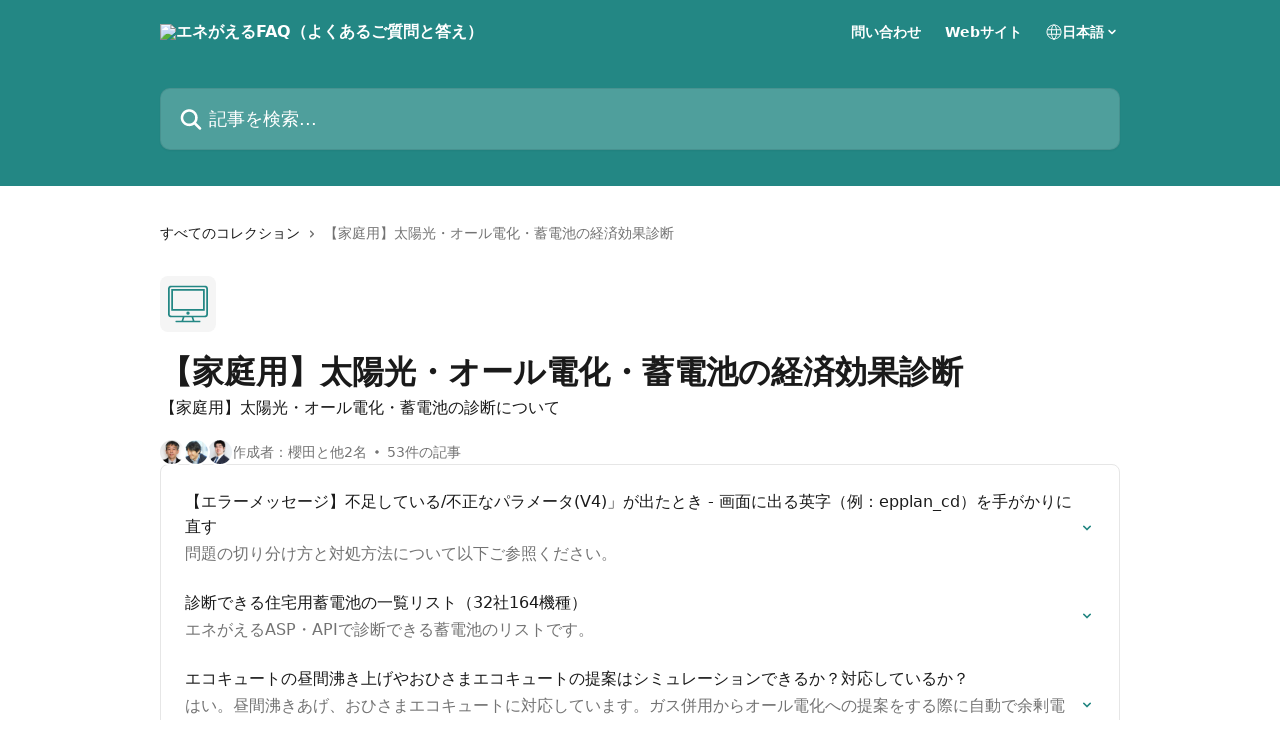

--- FILE ---
content_type: text/html; charset=utf-8
request_url: https://faq.enegaeru.com/ja/collections/1393321-%E5%AE%B6%E5%BA%AD%E7%94%A8-%E5%A4%AA%E9%99%BD%E5%85%89-%E3%82%AA%E3%83%BC%E3%83%AB%E9%9B%BB%E5%8C%96-%E8%93%84%E9%9B%BB%E6%B1%A0%E3%81%AE%E7%B5%8C%E6%B8%88%E5%8A%B9%E6%9E%9C%E8%A8%BA%E6%96%AD
body_size: 28463
content:
<!DOCTYPE html><html lang="ja"><head><meta charSet="utf-8" data-next-head=""/><title data-next-head="">【家庭用】太陽光・オール電化・蓄電池の経済効果診断 | エネがえるFAQ（よくあるご質問と答え）</title><meta property="og:title" content="【家庭用】太陽光・オール電化・蓄電池の経済効果診断 | エネがえるFAQ（よくあるご質問と答え）" data-next-head=""/><meta name="twitter:title" content="【家庭用】太陽光・オール電化・蓄電池の経済効果診断 | エネがえるFAQ（よくあるご質問と答え）" data-next-head=""/><meta property="og:description" content="【家庭用】太陽光・オール電化・蓄電池の診断について" data-next-head=""/><meta name="twitter:description" content="【家庭用】太陽光・オール電化・蓄電池の診断について" data-next-head=""/><meta name="description" content="【家庭用】太陽光・オール電化・蓄電池の診断について" data-next-head=""/><meta property="og:type" content="website" data-next-head=""/><meta name="robots" content="all" data-next-head=""/><meta name="viewport" content="width=device-width, initial-scale=1" data-next-head=""/><link href="https://intercom.help/enegaeru/assets/favicon" rel="icon" data-next-head=""/><link rel="canonical" href="http://faq.enegaeru.com/ja/collections/1393321-家庭用-太陽光-オール電化-蓄電池の経済効果診断" data-next-head=""/><link rel="alternate" href="http://faq.enegaeru.com/ja/collections/1393321-家庭用-太陽光-オール電化-蓄電池の経済効果診断" hrefLang="ja" data-next-head=""/><link rel="alternate" href="http://faq.enegaeru.com/ja/collections/1393321-家庭用-太陽光-オール電化-蓄電池の経済効果診断" hrefLang="x-default" data-next-head=""/><link nonce="qly07TZ+Tv1KP8aTm5IiLNOZXbz4/UxlDd3quVkj4WM=" rel="preload" href="https://static.intercomassets.com/_next/static/css/3141721a1e975790.css" as="style"/><link nonce="qly07TZ+Tv1KP8aTm5IiLNOZXbz4/UxlDd3quVkj4WM=" rel="stylesheet" href="https://static.intercomassets.com/_next/static/css/3141721a1e975790.css" data-n-g=""/><noscript data-n-css="qly07TZ+Tv1KP8aTm5IiLNOZXbz4/UxlDd3quVkj4WM="></noscript><script defer="" nonce="qly07TZ+Tv1KP8aTm5IiLNOZXbz4/UxlDd3quVkj4WM=" nomodule="" src="https://static.intercomassets.com/_next/static/chunks/polyfills-42372ed130431b0a.js"></script><script defer="" src="https://static.intercomassets.com/_next/static/chunks/7506.a4d4b38169fb1abb.js" nonce="qly07TZ+Tv1KP8aTm5IiLNOZXbz4/UxlDd3quVkj4WM="></script><script src="https://static.intercomassets.com/_next/static/chunks/webpack-899fee348619caaf.js" nonce="qly07TZ+Tv1KP8aTm5IiLNOZXbz4/UxlDd3quVkj4WM=" defer=""></script><script src="https://static.intercomassets.com/_next/static/chunks/framework-1f1b8d38c1d86c61.js" nonce="qly07TZ+Tv1KP8aTm5IiLNOZXbz4/UxlDd3quVkj4WM=" defer=""></script><script src="https://static.intercomassets.com/_next/static/chunks/main-2c5e5f2c49cfa8a6.js" nonce="qly07TZ+Tv1KP8aTm5IiLNOZXbz4/UxlDd3quVkj4WM=" defer=""></script><script src="https://static.intercomassets.com/_next/static/chunks/pages/_app-2d5e77f45ec55626.js" nonce="qly07TZ+Tv1KP8aTm5IiLNOZXbz4/UxlDd3quVkj4WM=" defer=""></script><script src="https://static.intercomassets.com/_next/static/chunks/d0502abb-aa607f45f5026044.js" nonce="qly07TZ+Tv1KP8aTm5IiLNOZXbz4/UxlDd3quVkj4WM=" defer=""></script><script src="https://static.intercomassets.com/_next/static/chunks/6190-ef428f6633b5a03f.js" nonce="qly07TZ+Tv1KP8aTm5IiLNOZXbz4/UxlDd3quVkj4WM=" defer=""></script><script src="https://static.intercomassets.com/_next/static/chunks/2384-242e4a028ba58b01.js" nonce="qly07TZ+Tv1KP8aTm5IiLNOZXbz4/UxlDd3quVkj4WM=" defer=""></script><script src="https://static.intercomassets.com/_next/static/chunks/4835-9db7cd232aae5617.js" nonce="qly07TZ+Tv1KP8aTm5IiLNOZXbz4/UxlDd3quVkj4WM=" defer=""></script><script src="https://static.intercomassets.com/_next/static/chunks/pages/%5BhelpCenterIdentifier%5D/%5Blocale%5D/collections/%5BcollectionSlug%5D-375ebba6e0fa14a3.js" nonce="qly07TZ+Tv1KP8aTm5IiLNOZXbz4/UxlDd3quVkj4WM=" defer=""></script><script src="https://static.intercomassets.com/_next/static/8KXZrvQS8ExAXyCJzGv7M/_buildManifest.js" nonce="qly07TZ+Tv1KP8aTm5IiLNOZXbz4/UxlDd3quVkj4WM=" defer=""></script><script src="https://static.intercomassets.com/_next/static/8KXZrvQS8ExAXyCJzGv7M/_ssgManifest.js" nonce="qly07TZ+Tv1KP8aTm5IiLNOZXbz4/UxlDd3quVkj4WM=" defer=""></script><meta name="sentry-trace" content="6410b6137c0e7dfd5694a89d5f330aeb-8b461516e6fff427-0"/><meta name="baggage" content="sentry-environment=production,sentry-release=bd73d28013b550363508e1b733bd899af7f7fb84,sentry-public_key=187f842308a64dea9f1f64d4b1b9c298,sentry-trace_id=6410b6137c0e7dfd5694a89d5f330aeb,sentry-org_id=2129,sentry-sampled=false,sentry-sample_rand=0.42759411261323854,sentry-sample_rate=0"/><style id="__jsx-3536543673">:root{--body-bg: rgb(255, 255, 255);
--body-image: none;
--body-bg-rgb: 255, 255, 255;
--body-border: rgb(230, 230, 230);
--body-primary-color: #1a1a1a;
--body-secondary-color: #737373;
--body-reaction-bg: rgb(242, 242, 242);
--body-reaction-text-color: rgb(64, 64, 64);
--body-toc-active-border: #737373;
--body-toc-inactive-border: #f2f2f2;
--body-toc-inactive-color: #737373;
--body-toc-active-font-weight: 400;
--body-table-border: rgb(204, 204, 204);
--body-color: hsl(0, 0%, 0%);
--footer-bg: rgb(255, 255, 255);
--footer-image: none;
--footer-border: rgb(230, 230, 230);
--footer-color: hsl(211, 10%, 61%);
--header-bg: rgb(35, 135, 132);
--header-image: none;
--header-color: hsl(0, 0%, 100%);
--collection-card-bg: rgb(245, 245, 245);
--collection-card-image: none;
--collection-card-color: hsl(178, 59%, 33%);
--card-bg: rgb(255, 255, 255);
--card-border-color: rgb(230, 230, 230);
--card-border-inner-radius: 6px;
--card-border-radius: 8px;
--card-shadow: 0 1px 2px 0 rgb(0 0 0 / 0.05);
--search-bar-border-radius: 10px;
--search-bar-width: 100%;
--ticket-blue-bg-color: #dce1f9;
--ticket-blue-text-color: #334bfa;
--ticket-green-bg-color: #d7efdc;
--ticket-green-text-color: #0f7134;
--ticket-orange-bg-color: #ffebdb;
--ticket-orange-text-color: #b24d00;
--ticket-red-bg-color: #ffdbdb;
--ticket-red-text-color: #df2020;
--header-height: 245px;
--header-subheader-background-color: #000000;
--header-subheader-font-color: #FFFFFF;
--content-block-bg: rgb(255, 255, 255);
--content-block-image: none;
--content-block-color: hsl(0, 0%, 10%);
--content-block-button-bg: rgb(51, 75, 250);
--content-block-button-image: none;
--content-block-button-color: hsl(0, 0%, 100%);
--content-block-button-radius: 6px;
--primary-color: hsl(178, 59%, 33%);
--primary-color-alpha-10: hsla(178, 59%, 33%, 0.1);
--primary-color-alpha-60: hsla(178, 59%, 33%, 0.6);
--text-on-primary-color: #1a1a1a}</style><style id="__jsx-1611979459">:root{--font-family-primary: system-ui, "Segoe UI", "Roboto", "Helvetica", "Arial", sans-serif, "Apple Color Emoji", "Segoe UI Emoji", "Segoe UI Symbol"}</style><style id="__jsx-2466147061">:root{--font-family-secondary: system-ui, "Segoe UI", "Roboto", "Helvetica", "Arial", sans-serif, "Apple Color Emoji", "Segoe UI Emoji", "Segoe UI Symbol"}</style><style id="__jsx-cf6f0ea00fa5c760">.fade-background.jsx-cf6f0ea00fa5c760{background:radial-gradient(333.38%100%at 50%0%,rgba(var(--body-bg-rgb),0)0%,rgba(var(--body-bg-rgb),.00925356)11.67%,rgba(var(--body-bg-rgb),.0337355)21.17%,rgba(var(--body-bg-rgb),.0718242)28.85%,rgba(var(--body-bg-rgb),.121898)35.03%,rgba(var(--body-bg-rgb),.182336)40.05%,rgba(var(--body-bg-rgb),.251516)44.25%,rgba(var(--body-bg-rgb),.327818)47.96%,rgba(var(--body-bg-rgb),.409618)51.51%,rgba(var(--body-bg-rgb),.495297)55.23%,rgba(var(--body-bg-rgb),.583232)59.47%,rgba(var(--body-bg-rgb),.671801)64.55%,rgba(var(--body-bg-rgb),.759385)70.81%,rgba(var(--body-bg-rgb),.84436)78.58%,rgba(var(--body-bg-rgb),.9551)88.2%,rgba(var(--body-bg-rgb),1)100%),var(--header-image),var(--header-bg);background-size:cover;background-position-x:center}</style></head><body><div id="__next"><div dir="ltr" class="h-full w-full"><a href="#main-content" class="sr-only font-bold text-header-color focus:not-sr-only focus:absolute focus:left-4 focus:top-4 focus:z-50" aria-roledescription="リンク, 終了するにはcontrol-option-right-arrowを押します">メインコンテンツにスキップ</a><main class="header__lite"><header id="header" data-testid="header" class="jsx-cf6f0ea00fa5c760 flex flex-col text-header-color"><div class="jsx-cf6f0ea00fa5c760 relative flex grow flex-col mb-9 bg-header-bg bg-header-image bg-cover bg-center pb-9"><div id="sr-announcement" aria-live="polite" class="jsx-cf6f0ea00fa5c760 sr-only"></div><div class="jsx-cf6f0ea00fa5c760 flex h-full flex-col items-center marker:shrink-0"><section class="relative flex w-full flex-col mb-6 pb-6"><div class="header__meta_wrapper flex justify-center px-5 pt-6 leading-none sm:px-10"><div class="flex items-center w-240" data-testid="subheader-container"><div class="mo__body header__site_name"><div class="header__logo"><a href="/ja/"><img src="https://downloads.intercomcdn.com/i/o/194742/c62d6fbba099947c3f3111fa/78358f3583d07a5931fc8c249540c483.png" height="638" alt="エネがえるFAQ（よくあるご質問と答え）"/></a></div></div><div><div class="flex items-center font-semibold"><div class="flex items-center md:hidden" data-testid="small-screen-children"><button class="flex items-center border-none bg-transparent px-1.5" data-testid="hamburger-menu-button" aria-label="メニューを開く"><svg width="24" height="24" viewBox="0 0 16 16" xmlns="http://www.w3.org/2000/svg" class="fill-current"><path d="M1.86861 2C1.38889 2 1 2.3806 1 2.85008C1 3.31957 1.38889 3.70017 1.86861 3.70017H14.1314C14.6111 3.70017 15 3.31957 15 2.85008C15 2.3806 14.6111 2 14.1314 2H1.86861Z"></path><path d="M1 8C1 7.53051 1.38889 7.14992 1.86861 7.14992H14.1314C14.6111 7.14992 15 7.53051 15 8C15 8.46949 14.6111 8.85008 14.1314 8.85008H1.86861C1.38889 8.85008 1 8.46949 1 8Z"></path><path d="M1 13.1499C1 12.6804 1.38889 12.2998 1.86861 12.2998H14.1314C14.6111 12.2998 15 12.6804 15 13.1499C15 13.6194 14.6111 14 14.1314 14H1.86861C1.38889 14 1 13.6194 1 13.1499Z"></path></svg></button><div class="fixed right-0 top-0 z-50 h-full w-full hidden" data-testid="hamburger-menu"><div class="flex h-full w-full justify-end bg-black bg-opacity-30"><div class="flex h-fit w-full flex-col bg-white opacity-100 sm:h-full sm:w-1/2"><button class="text-body-font flex items-center self-end border-none bg-transparent pr-6 pt-6" data-testid="hamburger-menu-close-button" aria-label="メニューを閉じる"><svg width="24" height="24" viewBox="0 0 16 16" xmlns="http://www.w3.org/2000/svg"><path d="M3.5097 3.5097C3.84165 3.17776 4.37984 3.17776 4.71178 3.5097L7.99983 6.79775L11.2879 3.5097C11.6198 3.17776 12.158 3.17776 12.49 3.5097C12.8219 3.84165 12.8219 4.37984 12.49 4.71178L9.20191 7.99983L12.49 11.2879C12.8219 11.6198 12.8219 12.158 12.49 12.49C12.158 12.8219 11.6198 12.8219 11.2879 12.49L7.99983 9.20191L4.71178 12.49C4.37984 12.8219 3.84165 12.8219 3.5097 12.49C3.17776 12.158 3.17776 11.6198 3.5097 11.2879L6.79775 7.99983L3.5097 4.71178C3.17776 4.37984 3.17776 3.84165 3.5097 3.5097Z"></path></svg></button><nav class="flex flex-col pl-4 text-black"><a target="_blank" rel="noopener noreferrer" href="https://info@enegaeru.com" class="mx-5 mb-5 text-md no-underline hover:opacity-80 md:mx-3 md:my-0 md:text-base" data-testid="header-link-0">問い合わせ</a><a target="_blank" rel="noopener noreferrer" href="https://www.enegaeru.com" class="mx-5 mb-5 text-md no-underline hover:opacity-80 md:mx-3 md:my-0 md:text-base" data-testid="header-link-1">Webサイト</a><div class="relative cursor-pointer has-[:focus]:outline"><select class="peer absolute z-10 block h-6 w-full cursor-pointer opacity-0 md:text-base" aria-label="言語の変更" id="language-selector"><option value="/ja/collections/1393321-家庭用-太陽光-オール電化-蓄電池の経済効果診断" class="text-black" selected="">日本語</option></select><div class="mb-10 ml-5 flex items-center gap-1 text-md hover:opacity-80 peer-hover:opacity-80 md:m-0 md:ml-3 md:text-base" aria-hidden="true"><svg id="locale-picker-globe" width="16" height="16" viewBox="0 0 16 16" fill="none" xmlns="http://www.w3.org/2000/svg" class="shrink-0" aria-hidden="true"><path d="M8 15C11.866 15 15 11.866 15 8C15 4.13401 11.866 1 8 1C4.13401 1 1 4.13401 1 8C1 11.866 4.13401 15 8 15Z" stroke="currentColor" stroke-linecap="round" stroke-linejoin="round"></path><path d="M8 15C9.39949 15 10.534 11.866 10.534 8C10.534 4.13401 9.39949 1 8 1C6.60051 1 5.466 4.13401 5.466 8C5.466 11.866 6.60051 15 8 15Z" stroke="currentColor" stroke-linecap="round" stroke-linejoin="round"></path><path d="M1.448 5.75989H14.524" stroke="currentColor" stroke-linecap="round" stroke-linejoin="round"></path><path d="M1.448 10.2402H14.524" stroke="currentColor" stroke-linecap="round" stroke-linejoin="round"></path></svg>日本語<svg id="locale-picker-arrow" width="16" height="16" viewBox="0 0 16 16" fill="none" xmlns="http://www.w3.org/2000/svg" class="shrink-0" aria-hidden="true"><path d="M5 6.5L8.00093 9.5L11 6.50187" stroke="currentColor" stroke-width="1.5" stroke-linecap="round" stroke-linejoin="round"></path></svg></div></div></nav></div></div></div></div><nav class="hidden items-center md:flex" data-testid="large-screen-children"><a target="_blank" rel="noopener noreferrer" href="https://info@enegaeru.com" class="mx-5 mb-5 text-md no-underline hover:opacity-80 md:mx-3 md:my-0 md:text-base" data-testid="header-link-0">問い合わせ</a><a target="_blank" rel="noopener noreferrer" href="https://www.enegaeru.com" class="mx-5 mb-5 text-md no-underline hover:opacity-80 md:mx-3 md:my-0 md:text-base" data-testid="header-link-1">Webサイト</a><div class="relative cursor-pointer has-[:focus]:outline"><select class="peer absolute z-10 block h-6 w-full cursor-pointer opacity-0 md:text-base" aria-label="言語の変更" id="language-selector"><option value="/ja/collections/1393321-家庭用-太陽光-オール電化-蓄電池の経済効果診断" class="text-black" selected="">日本語</option></select><div class="mb-10 ml-5 flex items-center gap-1 text-md hover:opacity-80 peer-hover:opacity-80 md:m-0 md:ml-3 md:text-base" aria-hidden="true"><svg id="locale-picker-globe" width="16" height="16" viewBox="0 0 16 16" fill="none" xmlns="http://www.w3.org/2000/svg" class="shrink-0" aria-hidden="true"><path d="M8 15C11.866 15 15 11.866 15 8C15 4.13401 11.866 1 8 1C4.13401 1 1 4.13401 1 8C1 11.866 4.13401 15 8 15Z" stroke="currentColor" stroke-linecap="round" stroke-linejoin="round"></path><path d="M8 15C9.39949 15 10.534 11.866 10.534 8C10.534 4.13401 9.39949 1 8 1C6.60051 1 5.466 4.13401 5.466 8C5.466 11.866 6.60051 15 8 15Z" stroke="currentColor" stroke-linecap="round" stroke-linejoin="round"></path><path d="M1.448 5.75989H14.524" stroke="currentColor" stroke-linecap="round" stroke-linejoin="round"></path><path d="M1.448 10.2402H14.524" stroke="currentColor" stroke-linecap="round" stroke-linejoin="round"></path></svg>日本語<svg id="locale-picker-arrow" width="16" height="16" viewBox="0 0 16 16" fill="none" xmlns="http://www.w3.org/2000/svg" class="shrink-0" aria-hidden="true"><path d="M5 6.5L8.00093 9.5L11 6.50187" stroke="currentColor" stroke-width="1.5" stroke-linecap="round" stroke-linejoin="round"></path></svg></div></div></nav></div></div></div></div></section><section class="relative mx-5 flex h-full w-full flex-col items-center px-5 sm:px-10"><div class="flex h-full max-w-full flex-col w-240 justify-end" data-testid="main-header-container"><div id="search-bar" class="relative w-full"><form action="/ja/" autoComplete="off"><div class="flex w-full flex-col items-start"><div class="relative flex w-full sm:w-search-bar"><label for="search-input" class="sr-only">記事を検索...</label><input id="search-input" type="text" autoComplete="off" class="peer w-full rounded-search-bar border border-black-alpha-8 bg-white-alpha-20 p-4 ps-12 font-secondary text-lg text-header-color shadow-search-bar outline-none transition ease-linear placeholder:text-header-color hover:bg-white-alpha-27 hover:shadow-search-bar-hover focus:border-transparent focus:bg-white focus:text-black-10 focus:shadow-search-bar-focused placeholder:focus:text-black-45" placeholder="記事を検索..." name="q" aria-label="記事を検索..." value=""/><div class="absolute inset-y-0 start-0 flex items-center fill-header-color peer-focus-visible:fill-black-45 pointer-events-none ps-5"><svg width="22" height="21" viewBox="0 0 22 21" xmlns="http://www.w3.org/2000/svg" class="fill-inherit" aria-hidden="true"><path fill-rule="evenodd" clip-rule="evenodd" d="M3.27485 8.7001C3.27485 5.42781 5.92757 2.7751 9.19985 2.7751C12.4721 2.7751 15.1249 5.42781 15.1249 8.7001C15.1249 11.9724 12.4721 14.6251 9.19985 14.6251C5.92757 14.6251 3.27485 11.9724 3.27485 8.7001ZM9.19985 0.225098C4.51924 0.225098 0.724854 4.01948 0.724854 8.7001C0.724854 13.3807 4.51924 17.1751 9.19985 17.1751C11.0802 17.1751 12.8176 16.5627 14.2234 15.5265L19.0981 20.4013C19.5961 20.8992 20.4033 20.8992 20.9013 20.4013C21.3992 19.9033 21.3992 19.0961 20.9013 18.5981L16.0264 13.7233C17.0625 12.3176 17.6749 10.5804 17.6749 8.7001C17.6749 4.01948 13.8805 0.225098 9.19985 0.225098Z"></path></svg></div></div></div></form></div></div></section></div></div></header><div class="z-1 flex shrink-0 grow basis-auto justify-center px-5 sm:px-10"><section data-testid="main-content" id="main-content" class="max-w-full w-240"><div tabindex="-1" class="focus:outline-none"><div class="flex flex-wrap items-baseline pb-4 text-base" tabindex="0" role="navigation" aria-label="パンくずリスト"><a href="/ja/" class="pr-2 text-body-primary-color no-underline hover:text-body-secondary-color">すべてのコレクション</a><div class="pr-2" aria-hidden="true"><svg width="6" height="10" viewBox="0 0 6 10" class="block h-2 w-2 fill-body-secondary-color rtl:rotate-180" xmlns="http://www.w3.org/2000/svg"><path fill-rule="evenodd" clip-rule="evenodd" d="M0.648862 0.898862C0.316916 1.23081 0.316916 1.769 0.648862 2.10094L3.54782 4.9999L0.648862 7.89886C0.316916 8.23081 0.316917 8.769 0.648862 9.10094C0.980808 9.43289 1.519 9.43289 1.85094 9.10094L5.35094 5.60094C5.68289 5.269 5.68289 4.73081 5.35094 4.39886L1.85094 0.898862C1.519 0.566916 0.980807 0.566916 0.648862 0.898862Z"></path></svg></div><div class="text-body-secondary-color">【家庭用】太陽光・オール電化・蓄電池の経済効果診断</div></div></div><div class="flex flex-col gap-10 max-sm:gap-8 max-sm:pt-2 pt-4" id="家庭用-太陽光-オール電化-蓄電池の経済効果診断"><div><div class="mb-5"><div id="collection-icon-1393321" class="flex items-center rounded-card bg-cover stroke-collection-card-color text-collection-card-color h-14 w-14 justify-center bg-collection-card-bg bg-collection-card-image" data-testid="collection-photo"><div class="h-9 w-9 sm:h-10 sm:w-10"><img src="https://intercom.help/enegaeru/assets/svg/icon:devices-desktop/238784" alt="" width="100%" height="100%" loading="lazy"/></div></div></div><div class="flex flex-col"><h1 class="mb-1 font-primary text-2xl font-bold leading-10 text-body-primary-color">【家庭用】太陽光・オール電化・蓄電池の経済効果診断</h1><div class="text-md font-normal leading-normal text-body-primary-color"><p>【家庭用】太陽光・オール電化・蓄電池の診断について</p></div></div><div class="mt-5"><div class="flex gap-2" aria-hidden="true"><div class="flex flex-row"><div class="flex shrink-0 flex-col items-center justify-center rounded-full leading-normal sm:flex-row" data-testid="avatars"><img width="24" height="24" src="https://static.intercomassets.com/avatars/2266023/square_128/%E6%AB%BB%E7%94%B0%E6%B3%B0%E7%B4%80-1533630352.jpg" alt="櫻田 泰紀 avatar" class="inline-flex items-center justify-center rounded-full bg-primary text-lg font-bold leading-6 text-primary-text shadow-solid-2 shadow-body-bg [&amp;:nth-child(n+2)]:hidden lg:[&amp;:nth-child(n+2)]:inline-flex h-6 w-6 z-4"/><img width="24" height="24" src="https://static.intercomassets.com/avatars/1767954/square_128/37791072_2075693049128380_8059646035208699904_n-1539146356.jpg" alt="樋口 悟 avatar" class="inline-flex items-center justify-center rounded-full bg-primary text-lg font-bold leading-6 text-primary-text shadow-solid-2 shadow-body-bg [&amp;:nth-child(n+2)]:hidden lg:[&amp;:nth-child(n+2)]:inline-flex h-6 w-6 ltr:-ml-1.5 rtl:-mr-1.5 z-3"/><img width="24" height="24" src="https://static.intercomassets.com/avatars/1979751/square_128/%E3%83%80%E3%82%A6%E3%83%B3%E3%83%AD%E3%83%BC%E3%83%89-1526895839.jpg" alt="桑田　正英 avatar" class="inline-flex items-center justify-center rounded-full bg-primary text-lg font-bold leading-6 text-primary-text shadow-solid-2 shadow-body-bg [&amp;:nth-child(n+2)]:hidden lg:[&amp;:nth-child(n+2)]:inline-flex h-6 w-6 ltr:-ml-1.5 rtl:-mr-1.5 z-2"/></div></div><span class="line-clamp-1 flex flex-wrap items-center text-base text-body-secondary-color"><span class="hidden sm:inline">作成者：櫻田と他2名</span><span class="inline sm:hidden">3 人の著者</span><svg width="4" height="4" viewBox="0 0 16 16" xmlns="http://www.w3.org/2000/svg" fill="currentColor" class="m-2"><path d="M15 8C15 4.13401 11.866 1 8 1C4.13401 1 1 4.13401 1 8C1 11.866 4.13401 15 8 15C11.866 15 15 11.866 15 8Z"></path></svg>53件の記事</span></div></div></div><div class="flex flex-col gap-5"><section class="flex flex-col rounded-card border border-solid border-card-border bg-card-bg p-2 sm:p-3"><a class="duration-250 group/article flex flex-row justify-between gap-2 py-2 no-underline transition ease-linear hover:bg-primary-alpha-10 hover:text-primary sm:rounded-card-inner sm:py-3 rounded-card-inner px-3" href="http://faq.enegaeru.com/ja/articles/6083435-エラーメッセージ-不足している-不正なパラメータ-v4-が出たとき-画面に出る英字-例-epplan_cd-を手がかりに直す" data-testid="article-link"><div class="flex flex-col p-0"><span class="m-0 text-md text-body-primary-color group-hover/article:text-primary font-regular">【エラーメッセージ】不足している/不正なパラメータ(V4)」が出たとき - 画面に出る英字（例：epplan_cd）を手がかりに直す</span><span class="mt-0.5 line-clamp-3 font-secondary text-md font-normal text-body-secondary-color sm:line-clamp-2" data-testid="article-description">問題の切り分け方と対処方法について以下ご参照ください。</span></div><div class="flex shrink-0 flex-col justify-center p-0"><svg class="block h-4 w-4 text-primary ltr:-rotate-90 rtl:rotate-90" fill="currentColor" viewBox="0 0 20 20" xmlns="http://www.w3.org/2000/svg"><path fill-rule="evenodd" d="M5.293 7.293a1 1 0 011.414 0L10 10.586l3.293-3.293a1 1 0 111.414 1.414l-4 4a1 1 0 01-1.414 0l-4-4a1 1 0 010-1.414z" clip-rule="evenodd"></path></svg></div></a><a class="duration-250 group/article flex flex-row justify-between gap-2 py-2 no-underline transition ease-linear hover:bg-primary-alpha-10 hover:text-primary sm:rounded-card-inner sm:py-3 rounded-card-inner px-3" href="http://faq.enegaeru.com/ja/articles/6406497-診断できる住宅用蓄電池の一覧リスト-32社164機種" data-testid="article-link"><div class="flex flex-col p-0"><span class="m-0 text-md text-body-primary-color group-hover/article:text-primary font-regular">診断できる住宅用蓄電池の一覧リスト（32社164機種）</span><span class="mt-0.5 line-clamp-3 font-secondary text-md font-normal text-body-secondary-color sm:line-clamp-2" data-testid="article-description">エネがえるASP・APIで診断できる蓄電池のリストです。</span></div><div class="flex shrink-0 flex-col justify-center p-0"><svg class="block h-4 w-4 text-primary ltr:-rotate-90 rtl:rotate-90" fill="currentColor" viewBox="0 0 20 20" xmlns="http://www.w3.org/2000/svg"><path fill-rule="evenodd" d="M5.293 7.293a1 1 0 011.414 0L10 10.586l3.293-3.293a1 1 0 111.414 1.414l-4 4a1 1 0 01-1.414 0l-4-4a1 1 0 010-1.414z" clip-rule="evenodd"></path></svg></div></a><a class="duration-250 group/article flex flex-row justify-between gap-2 py-2 no-underline transition ease-linear hover:bg-primary-alpha-10 hover:text-primary sm:rounded-card-inner sm:py-3 rounded-card-inner px-3" href="http://faq.enegaeru.com/ja/articles/6549348-エコキュートの昼間沸き上げやおひさまエコキュートの提案はシミュレーションできるか-対応しているか" data-testid="article-link"><div class="flex flex-col p-0"><span class="m-0 text-md text-body-primary-color group-hover/article:text-primary font-regular">エコキュートの昼間沸き上げやおひさまエコキュートの提案はシミュレーションできるか？対応しているか？</span><span class="mt-0.5 line-clamp-3 font-secondary text-md font-normal text-body-secondary-color sm:line-clamp-2" data-testid="article-description">はい。昼間沸きあげ、おひさまエコキュートに対応しています。ガス併用からオール電化への提案をする際に自動で余剰電力による昼間湧き上げ → 足りない場合は系統から買電による湧き上げを自動で試算可能です。</span></div><div class="flex shrink-0 flex-col justify-center p-0"><svg class="block h-4 w-4 text-primary ltr:-rotate-90 rtl:rotate-90" fill="currentColor" viewBox="0 0 20 20" xmlns="http://www.w3.org/2000/svg"><path fill-rule="evenodd" d="M5.293 7.293a1 1 0 011.414 0L10 10.586l3.293-3.293a1 1 0 111.414 1.414l-4 4a1 1 0 01-1.414 0l-4-4a1 1 0 010-1.414z" clip-rule="evenodd"></path></svg></div></a><a class="duration-250 group/article flex flex-row justify-between gap-2 py-2 no-underline transition ease-linear hover:bg-primary-alpha-10 hover:text-primary sm:rounded-card-inner sm:py-3 rounded-card-inner px-3" href="http://faq.enegaeru.com/ja/articles/4145337-エネがえるの動画マニュアルや操作デモ動画はありますか" data-testid="article-link"><div class="flex flex-col p-0"><span class="m-0 text-md text-body-primary-color group-hover/article:text-primary font-regular">エネがえるの動画マニュアルや操作デモ動画はありますか？</span><span class="mt-0.5 line-clamp-3 font-secondary text-md font-normal text-body-secondary-color sm:line-clamp-2" data-testid="article-description">はい。シミュレーション方法（新規診断、詳細診断）結果画面の動画マニュアルや操作デモ動画を以下よりご参照ください。</span></div><div class="flex shrink-0 flex-col justify-center p-0"><svg class="block h-4 w-4 text-primary ltr:-rotate-90 rtl:rotate-90" fill="currentColor" viewBox="0 0 20 20" xmlns="http://www.w3.org/2000/svg"><path fill-rule="evenodd" d="M5.293 7.293a1 1 0 011.414 0L10 10.586l3.293-3.293a1 1 0 111.414 1.414l-4 4a1 1 0 01-1.414 0l-4-4a1 1 0 010-1.414z" clip-rule="evenodd"></path></svg></div></a><a class="duration-250 group/article flex flex-row justify-between gap-2 py-2 no-underline transition ease-linear hover:bg-primary-alpha-10 hover:text-primary sm:rounded-card-inner sm:py-3 rounded-card-inner px-3" href="http://faq.enegaeru.com/ja/articles/6190574-エネがえるのシミュレーション結果をチラシやdm-自社webサイトに掲載しても良いか" data-testid="article-link"><div class="flex flex-col p-0"><span class="m-0 text-md text-body-primary-color group-hover/article:text-primary font-regular">エネがえるのシミュレーション結果をチラシやDM、自社Webサイトに掲載しても良いか？</span><span class="mt-0.5 line-clamp-3 font-secondary text-md font-normal text-body-secondary-color sm:line-clamp-2" data-testid="article-description">はい。エネがえるを有料契約いただいている企業様であればOKです。以下のお問い合わせフォームから事前にご連絡ください。</span></div><div class="flex shrink-0 flex-col justify-center p-0"><svg class="block h-4 w-4 text-primary ltr:-rotate-90 rtl:rotate-90" fill="currentColor" viewBox="0 0 20 20" xmlns="http://www.w3.org/2000/svg"><path fill-rule="evenodd" d="M5.293 7.293a1 1 0 011.414 0L10 10.586l3.293-3.293a1 1 0 111.414 1.414l-4 4a1 1 0 01-1.414 0l-4-4a1 1 0 010-1.414z" clip-rule="evenodd"></path></svg></div></a><a class="duration-250 group/article flex flex-row justify-between gap-2 py-2 no-underline transition ease-linear hover:bg-primary-alpha-10 hover:text-primary sm:rounded-card-inner sm:py-3 rounded-card-inner px-3" href="http://faq.enegaeru.com/ja/articles/5879658-tesla-テスラ-の蓄電池-テスラパワーウォール-tesla-powerwall-をエネがえるに登録してほしい-対応しているか" data-testid="article-link"><div class="flex flex-col p-0"><span class="m-0 text-md text-body-primary-color group-hover/article:text-primary font-regular">Tesla（テスラ）の蓄電池 テスラパワーウォール（Tesla Powerwall）をエネがえるに登録してほしい。対応しているか？</span><span class="mt-0.5 line-clamp-3 font-secondary text-md font-normal text-body-secondary-color sm:line-clamp-2" data-testid="article-description">現状、Tesla蓄電システム（Powerwall）は登録しておりません。</span></div><div class="flex shrink-0 flex-col justify-center p-0"><svg class="block h-4 w-4 text-primary ltr:-rotate-90 rtl:rotate-90" fill="currentColor" viewBox="0 0 20 20" xmlns="http://www.w3.org/2000/svg"><path fill-rule="evenodd" d="M5.293 7.293a1 1 0 011.414 0L10 10.586l3.293-3.293a1 1 0 111.414 1.414l-4 4a1 1 0 01-1.414 0l-4-4a1 1 0 010-1.414z" clip-rule="evenodd"></path></svg></div></a><a class="duration-250 group/article flex flex-row justify-between gap-2 py-2 no-underline transition ease-linear hover:bg-primary-alpha-10 hover:text-primary sm:rounded-card-inner sm:py-3 rounded-card-inner px-3" href="http://faq.enegaeru.com/ja/articles/5879274-太陽光設置済みのお客様に蓄電池を提案する際に-既設太陽光の自家消費効果と既設太陽光-蓄電池導入の効果を比較することはできますか" data-testid="article-link"><div class="flex flex-col p-0"><span class="m-0 text-md text-body-primary-color group-hover/article:text-primary font-regular">太陽光設置済みのお客様に蓄電池を提案する際に、既設太陽光の自家消費効果と既設太陽光＋蓄電池導入の効果を比較することはできますか？</span><span class="mt-0.5 line-clamp-3 font-secondary text-md font-normal text-body-secondary-color sm:line-clamp-2" data-testid="article-description">一括で比較診断はできませんが、2回シミュレーションをしていただき結果を比較することで差分を出すことができます。</span></div><div class="flex shrink-0 flex-col justify-center p-0"><svg class="block h-4 w-4 text-primary ltr:-rotate-90 rtl:rotate-90" fill="currentColor" viewBox="0 0 20 20" xmlns="http://www.w3.org/2000/svg"><path fill-rule="evenodd" d="M5.293 7.293a1 1 0 011.414 0L10 10.586l3.293-3.293a1 1 0 111.414 1.414l-4 4a1 1 0 01-1.414 0l-4-4a1 1 0 010-1.414z" clip-rule="evenodd"></path></svg></div></a><a class="duration-250 group/article flex flex-row justify-between gap-2 py-2 no-underline transition ease-linear hover:bg-primary-alpha-10 hover:text-primary sm:rounded-card-inner sm:py-3 rounded-card-inner px-3" href="http://faq.enegaeru.com/ja/articles/5862638-fit期間中が-売電優先ではなく-自家消費優先になってしまうのは" data-testid="article-link"><div class="flex flex-col p-0"><span class="m-0 text-md text-body-primary-color group-hover/article:text-primary font-regular">FIT期間中が 売電優先ではなく、自家消費優先になってしまうのは？</span><span class="mt-0.5 line-clamp-3 font-secondary text-md font-normal text-body-secondary-color sm:line-clamp-2" data-testid="article-description">”条件の詳細入力” に進み、 ”効果額計算&quot; タブをご確認ください。</span></div><div class="flex shrink-0 flex-col justify-center p-0"><svg class="block h-4 w-4 text-primary ltr:-rotate-90 rtl:rotate-90" fill="currentColor" viewBox="0 0 20 20" xmlns="http://www.w3.org/2000/svg"><path fill-rule="evenodd" d="M5.293 7.293a1 1 0 011.414 0L10 10.586l3.293-3.293a1 1 0 111.414 1.414l-4 4a1 1 0 01-1.414 0l-4-4a1 1 0 010-1.414z" clip-rule="evenodd"></path></svg></div></a><a class="duration-250 group/article flex flex-row justify-between gap-2 py-2 no-underline transition ease-linear hover:bg-primary-alpha-10 hover:text-primary sm:rounded-card-inner sm:py-3 rounded-card-inner px-3" href="http://faq.enegaeru.com/ja/articles/5832663-蓄電池設定の実効容量について-v4" data-testid="article-link"><div class="flex flex-col p-0"><span class="m-0 text-md text-body-primary-color group-hover/article:text-primary font-regular">蓄電池設定の実効容量について(V4)</span><span class="mt-0.5 line-clamp-3 font-secondary text-md font-normal text-body-secondary-color sm:line-clamp-2" data-testid="article-description">日常の充放電に使用できる電力量の割合（蓄電池容量比）をご指定ください。</span></div><div class="flex shrink-0 flex-col justify-center p-0"><svg class="block h-4 w-4 text-primary ltr:-rotate-90 rtl:rotate-90" fill="currentColor" viewBox="0 0 20 20" xmlns="http://www.w3.org/2000/svg"><path fill-rule="evenodd" d="M5.293 7.293a1 1 0 011.414 0L10 10.586l3.293-3.293a1 1 0 111.414 1.414l-4 4a1 1 0 01-1.414 0l-4-4a1 1 0 010-1.414z" clip-rule="evenodd"></path></svg></div></a><a class="duration-250 group/article flex flex-row justify-between gap-2 py-2 no-underline transition ease-linear hover:bg-primary-alpha-10 hover:text-primary sm:rounded-card-inner sm:py-3 rounded-card-inner px-3" href="http://faq.enegaeru.com/ja/articles/7998003-住宅用太陽光発電システムと蓄電システムの最適な容量を推計する方法と計算式は" data-testid="article-link"><div class="flex flex-col p-0"><span class="m-0 text-md text-body-primary-color group-hover/article:text-primary font-regular">住宅用太陽光発電システムと蓄電システムの最適な容量を推計する方法と計算式は？</span><span class="mt-0.5 line-clamp-3 font-secondary text-md font-normal text-body-secondary-color sm:line-clamp-2" data-testid="article-description">あくまでも一般的な、太陽光パネル容量（kW）や蓄電システム容量の最適値を推計する考え方や計算式を参考として記載いたします。</span></div><div class="flex shrink-0 flex-col justify-center p-0"><svg class="block h-4 w-4 text-primary ltr:-rotate-90 rtl:rotate-90" fill="currentColor" viewBox="0 0 20 20" xmlns="http://www.w3.org/2000/svg"><path fill-rule="evenodd" d="M5.293 7.293a1 1 0 011.414 0L10 10.586l3.293-3.293a1 1 0 111.414 1.414l-4 4a1 1 0 01-1.414 0l-4-4a1 1 0 010-1.414z" clip-rule="evenodd"></path></svg></div></a><a class="duration-250 group/article flex flex-row justify-between gap-2 py-2 no-underline transition ease-linear hover:bg-primary-alpha-10 hover:text-primary sm:rounded-card-inner sm:py-3 rounded-card-inner px-3" href="http://faq.enegaeru.com/ja/articles/8299832-余剰売電なしの補助金に対応したシミュレーションをするには-売電単価0円での診断" data-testid="article-link"><div class="flex flex-col p-0"><span class="m-0 text-md text-body-primary-color group-hover/article:text-primary font-regular">余剰売電なしの補助金に対応したシミュレーションをするには？売電単価0円での診断</span><span class="mt-0.5 line-clamp-3 font-secondary text-md font-normal text-body-secondary-color sm:line-clamp-2" data-testid="article-description">FIT期間中の売電単価0円・シミュレーション年数10年＋FIT終了後単価0円・シミュレーション年数任意の年数（5年や10年など）で設定すると売電収入無しの自家消費効果のみのシミュレーションになります。</span></div><div class="flex shrink-0 flex-col justify-center p-0"><svg class="block h-4 w-4 text-primary ltr:-rotate-90 rtl:rotate-90" fill="currentColor" viewBox="0 0 20 20" xmlns="http://www.w3.org/2000/svg"><path fill-rule="evenodd" d="M5.293 7.293a1 1 0 011.414 0L10 10.586l3.293-3.293a1 1 0 111.414 1.414l-4 4a1 1 0 01-1.414 0l-4-4a1 1 0 010-1.414z" clip-rule="evenodd"></path></svg></div></a><a class="duration-250 group/article flex flex-row justify-between gap-2 py-2 no-underline transition ease-linear hover:bg-primary-alpha-10 hover:text-primary sm:rounded-card-inner sm:py-3 rounded-card-inner px-3" href="http://faq.enegaeru.com/ja/articles/8553462-診断レポートに合計パネル出力が反映されない-反映方法はあるか" data-testid="article-link"><div class="flex flex-col p-0"><span class="m-0 text-md text-body-primary-color group-hover/article:text-primary font-regular">診断レポートに合計パネル出力が反映されない。反映方法はあるか？</span><span class="mt-0.5 line-clamp-3 font-secondary text-md font-normal text-body-secondary-color sm:line-clamp-2" data-testid="article-description">Excelで診断レポートを出力し、手入力をお願いします。以下理由にて反映されないケースがあります。（次期改善課題としております）</span></div><div class="flex shrink-0 flex-col justify-center p-0"><svg class="block h-4 w-4 text-primary ltr:-rotate-90 rtl:rotate-90" fill="currentColor" viewBox="0 0 20 20" xmlns="http://www.w3.org/2000/svg"><path fill-rule="evenodd" d="M5.293 7.293a1 1 0 011.414 0L10 10.586l3.293-3.293a1 1 0 111.414 1.414l-4 4a1 1 0 01-1.414 0l-4-4a1 1 0 010-1.414z" clip-rule="evenodd"></path></svg></div></a><a class="duration-250 group/article flex flex-row justify-between gap-2 py-2 no-underline transition ease-linear hover:bg-primary-alpha-10 hover:text-primary sm:rounded-card-inner sm:py-3 rounded-card-inner px-3" href="http://faq.enegaeru.com/ja/articles/9112720-エネがえるの操作方法や使い方を教えてほしい" data-testid="article-link"><div class="flex flex-col p-0"><span class="m-0 text-md text-body-primary-color group-hover/article:text-primary font-regular">エネがえるの操作方法や使い方を教えてほしい</span><span class="mt-0.5 line-clamp-3 font-secondary text-md font-normal text-body-secondary-color sm:line-clamp-2" data-testid="article-description">オンラインで操作方法を体験いただけるプロダクトツアーがございます。以下にてケース別に参照ください。</span></div><div class="flex shrink-0 flex-col justify-center p-0"><svg class="block h-4 w-4 text-primary ltr:-rotate-90 rtl:rotate-90" fill="currentColor" viewBox="0 0 20 20" xmlns="http://www.w3.org/2000/svg"><path fill-rule="evenodd" d="M5.293 7.293a1 1 0 011.414 0L10 10.586l3.293-3.293a1 1 0 111.414 1.414l-4 4a1 1 0 01-1.414 0l-4-4a1 1 0 010-1.414z" clip-rule="evenodd"></path></svg></div></a><a class="duration-250 group/article flex flex-row justify-between gap-2 py-2 no-underline transition ease-linear hover:bg-primary-alpha-10 hover:text-primary sm:rounded-card-inner sm:py-3 rounded-card-inner px-3" href="http://faq.enegaeru.com/ja/articles/10278902-生活スタイル-ロードカーブテンプレート-カスタム型の入力パターン-電力消費量比率-は-asp-ev-v2h" data-testid="article-link"><div class="flex flex-col p-0"><span class="m-0 text-md text-body-primary-color group-hover/article:text-primary font-regular">生活スタイル・ロードカーブテンプレート  カスタム型の入力パターン（電力消費量比率）は？ 【ASP】 【EV・V2H】</span><span class="mt-0.5 line-clamp-3 font-secondary text-md font-normal text-body-secondary-color sm:line-clamp-2" data-testid="article-description">生活スタイル（カスタム型）への入力の目安は以下を参照してください</span></div><div class="flex shrink-0 flex-col justify-center p-0"><svg class="block h-4 w-4 text-primary ltr:-rotate-90 rtl:rotate-90" fill="currentColor" viewBox="0 0 20 20" xmlns="http://www.w3.org/2000/svg"><path fill-rule="evenodd" d="M5.293 7.293a1 1 0 011.414 0L10 10.586l3.293-3.293a1 1 0 111.414 1.414l-4 4a1 1 0 01-1.414 0l-4-4a1 1 0 010-1.414z" clip-rule="evenodd"></path></svg></div></a><a class="duration-250 group/article flex flex-row justify-between gap-2 py-2 no-underline transition ease-linear hover:bg-primary-alpha-10 hover:text-primary sm:rounded-card-inner sm:py-3 rounded-card-inner px-3" href="http://faq.enegaeru.com/ja/articles/11034529-新築住宅に提案する際-電力消費量-kwh-が不明となるが数値はいくつで入力すればよいか" data-testid="article-link"><div class="flex flex-col p-0"><span class="m-0 text-md text-body-primary-color group-hover/article:text-primary font-regular">新築住宅に提案する際、電力消費量（kWh）が不明となるが数値はいくつで入力すればよいか？</span><span class="mt-0.5 line-clamp-3 font-secondary text-md font-normal text-body-secondary-color sm:line-clamp-2" data-testid="article-description">新築世帯数毎の想定の電力消費量（kWh）など以下にまとめています。ガス併用、オール電化導入済み、高断熱住宅の3パターンの目安。あくまでも目安の相場の数値となりますが、こちらを参考にエネがえるへ入力ください。</span></div><div class="flex shrink-0 flex-col justify-center p-0"><svg class="block h-4 w-4 text-primary ltr:-rotate-90 rtl:rotate-90" fill="currentColor" viewBox="0 0 20 20" xmlns="http://www.w3.org/2000/svg"><path fill-rule="evenodd" d="M5.293 7.293a1 1 0 011.414 0L10 10.586l3.293-3.293a1 1 0 111.414 1.414l-4 4a1 1 0 01-1.414 0l-4-4a1 1 0 010-1.414z" clip-rule="evenodd"></path></svg></div></a><a class="duration-250 group/article flex flex-row justify-between gap-2 py-2 no-underline transition ease-linear hover:bg-primary-alpha-10 hover:text-primary sm:rounded-card-inner sm:py-3 rounded-card-inner px-3" href="http://faq.enegaeru.com/ja/articles/9445329-asp-biz-ev-v2h共通-太陽光パネル設置角度-方位角-と傾斜角の早見表は" data-testid="article-link"><div class="flex flex-col p-0"><span class="m-0 text-md text-body-primary-color group-hover/article:text-primary font-regular">【ASP・Biz・EV/V2H共通】太陽光パネル設置角度（方位角）と傾斜角の早見表は？</span><span class="mt-0.5 line-clamp-3 font-secondary text-md font-normal text-body-secondary-color sm:line-clamp-2" data-testid="article-description">方位角と度数、傾斜角と寸の早見表は以下を参照してください。</span></div><div class="flex shrink-0 flex-col justify-center p-0"><svg class="block h-4 w-4 text-primary ltr:-rotate-90 rtl:rotate-90" fill="currentColor" viewBox="0 0 20 20" xmlns="http://www.w3.org/2000/svg"><path fill-rule="evenodd" d="M5.293 7.293a1 1 0 011.414 0L10 10.586l3.293-3.293a1 1 0 111.414 1.414l-4 4a1 1 0 01-1.414 0l-4-4a1 1 0 010-1.414z" clip-rule="evenodd"></path></svg></div></a><a class="duration-250 group/article flex flex-row justify-between gap-2 py-2 no-underline transition ease-linear hover:bg-primary-alpha-10 hover:text-primary sm:rounded-card-inner sm:py-3 rounded-card-inner px-3" href="http://faq.enegaeru.com/ja/articles/11475879-aspまたはev-v2h-新築向けにhems導入の効果を加味した試算はできるか" data-testid="article-link"><div class="flex flex-col p-0"><span class="m-0 text-md text-body-primary-color group-hover/article:text-primary font-regular">【ASPまたはEV・V2H】新築向けにHEMS導入の効果を加味した試算はできるか？</span><span class="mt-0.5 line-clamp-3 font-secondary text-md font-normal text-body-secondary-color sm:line-clamp-2" data-testid="article-description">はい、新築の場合電力消費量データが入手できないため、想定した電力消費量にHEMS導入時の削減率係数を乗じた消費量を入力いただくことでHEMS効果を加味した試算は可能です。</span></div><div class="flex shrink-0 flex-col justify-center p-0"><svg class="block h-4 w-4 text-primary ltr:-rotate-90 rtl:rotate-90" fill="currentColor" viewBox="0 0 20 20" xmlns="http://www.w3.org/2000/svg"><path fill-rule="evenodd" d="M5.293 7.293a1 1 0 011.414 0L10 10.586l3.293-3.293a1 1 0 111.414 1.414l-4 4a1 1 0 01-1.414 0l-4-4a1 1 0 010-1.414z" clip-rule="evenodd"></path></svg></div></a><a class="duration-250 group/article flex flex-row justify-between gap-2 py-2 no-underline transition ease-linear hover:bg-primary-alpha-10 hover:text-primary sm:rounded-card-inner sm:py-3 rounded-card-inner px-3" href="http://faq.enegaeru.com/ja/articles/12094412-asp-ev-v2h-非fitの場合の単価はどう入力入れたらいいの" data-testid="article-link"><div class="flex flex-col p-0"><span class="m-0 text-md text-body-primary-color group-hover/article:text-primary font-regular">【ASP】 【EV・V2H】非FITの場合の単価はどう入力入れたらいいの？</span><span class="mt-0.5 line-clamp-3 font-secondary text-md font-normal text-body-secondary-color sm:line-clamp-2" data-testid="article-description">FIT単価、FIT終了後単価にそれぞれ非FIT前提で8.5円など任意の買い取り単価および年数を入力いただければ計算可能です。</span></div><div class="flex shrink-0 flex-col justify-center p-0"><svg class="block h-4 w-4 text-primary ltr:-rotate-90 rtl:rotate-90" fill="currentColor" viewBox="0 0 20 20" xmlns="http://www.w3.org/2000/svg"><path fill-rule="evenodd" d="M5.293 7.293a1 1 0 011.414 0L10 10.586l3.293-3.293a1 1 0 111.414 1.414l-4 4a1 1 0 01-1.414 0l-4-4a1 1 0 010-1.414z" clip-rule="evenodd"></path></svg></div></a></section><section class="flex flex-col rounded-card border border-solid border-card-border bg-card-bg p-2 sm:p-3"><div id="エネがえるでできないこと-対応不可"><div class="p-3 pb-6 text-body-primary-color" data-testid="collection-card-header"><a class="duration-250 no-underline transition ease-linear hover:text-primary" href="http://faq.enegaeru.com/ja/collections/3263985-エネがえるでできないこと-対応不可"><div class="t__h2 m-0 text-xl font-bold no-underline">エネがえるでできないこと（対応不可）</div></a><p class="pt-1 text-md font-normal"></p></div><hr class="mx-3 mb-2 mt-0 border-0 border-t border-solid border-body-border"/><a class="duration-250 group/article flex flex-row justify-between gap-2 py-2 no-underline transition ease-linear hover:bg-primary-alpha-10 hover:text-primary sm:rounded-card-inner sm:py-3 rounded-card-inner px-3" href="http://faq.enegaeru.com/ja/articles/2405029-太陽光パネルはメーカー指定して診断できますか" data-testid="article-link"><div class="flex flex-col p-0"><span class="m-0 text-md text-body-primary-color group-hover/article:text-primary font-regular">太陽光パネルはメーカー指定して診断できますか?</span><span class="mt-0.5 line-clamp-3 font-secondary text-md font-normal text-body-secondary-color sm:line-clamp-2" data-testid="article-description">いいえ指定できません。太陽光発電量についてはメーカー製品を指定した診断ではなく、太陽光パネルの出力等基本条件設定により診断するものとなっています。</span></div><div class="flex shrink-0 flex-col justify-center p-0"><svg class="block h-4 w-4 text-primary ltr:-rotate-90 rtl:rotate-90" fill="currentColor" viewBox="0 0 20 20" xmlns="http://www.w3.org/2000/svg"><path fill-rule="evenodd" d="M5.293 7.293a1 1 0 011.414 0L10 10.586l3.293-3.293a1 1 0 111.414 1.414l-4 4a1 1 0 01-1.414 0l-4-4a1 1 0 010-1.414z" clip-rule="evenodd"></path></svg></div></a><a class="duration-250 group/article flex flex-row justify-between gap-2 py-2 no-underline transition ease-linear hover:bg-primary-alpha-10 hover:text-primary sm:rounded-card-inner sm:py-3 rounded-card-inner px-3" href="http://faq.enegaeru.com/ja/articles/3838023-エコキュート買い替え-電化-電化-の導入効果診断はできるか" data-testid="article-link"><div class="flex flex-col p-0"><span class="m-0 text-md text-body-primary-color group-hover/article:text-primary font-regular">エコキュート買い替え（電化→電化）の導入効果診断はできるか？</span><span class="mt-0.5 line-clamp-3 font-secondary text-md font-normal text-body-secondary-color sm:line-clamp-2" data-testid="article-description">エコキュート買い替え、電気温水器・灯油・その他熱源からエコキュート導入の場合</span></div><div class="flex shrink-0 flex-col justify-center p-0"><svg class="block h-4 w-4 text-primary ltr:-rotate-90 rtl:rotate-90" fill="currentColor" viewBox="0 0 20 20" xmlns="http://www.w3.org/2000/svg"><path fill-rule="evenodd" d="M5.293 7.293a1 1 0 011.414 0L10 10.586l3.293-3.293a1 1 0 111.414 1.414l-4 4a1 1 0 01-1.414 0l-4-4a1 1 0 010-1.414z" clip-rule="evenodd"></path></svg></div></a><a class="duration-250 group/article flex flex-row justify-between gap-2 py-2 no-underline transition ease-linear hover:bg-primary-alpha-10 hover:text-primary sm:rounded-card-inner sm:py-3 rounded-card-inner px-3" href="http://faq.enegaeru.com/ja/articles/5209938-エネファームやエコウィルの経済効果を診断できますか" data-testid="article-link"><div class="flex flex-col p-0"><span class="m-0 text-md text-body-primary-color group-hover/article:text-primary font-regular">エネファームやエコウィルの経済効果を診断できますか？</span><span class="mt-0.5 line-clamp-3 font-secondary text-md font-normal text-body-secondary-color sm:line-clamp-2" data-testid="article-description">いいえ。エネファームやエコウィルには対応しておりません。</span></div><div class="flex shrink-0 flex-col justify-center p-0"><svg class="block h-4 w-4 text-primary ltr:-rotate-90 rtl:rotate-90" fill="currentColor" viewBox="0 0 20 20" xmlns="http://www.w3.org/2000/svg"><path fill-rule="evenodd" d="M5.293 7.293a1 1 0 011.414 0L10 10.586l3.293-3.293a1 1 0 111.414 1.414l-4 4a1 1 0 01-1.414 0l-4-4a1 1 0 010-1.414z" clip-rule="evenodd"></path></svg></div></a><a class="duration-250 group/article flex flex-row justify-between gap-2 py-2 no-underline transition ease-linear hover:bg-primary-alpha-10 hover:text-primary sm:rounded-card-inner sm:py-3 rounded-card-inner px-3" href="http://faq.enegaeru.com/ja/articles/3838161-オール電化の診断で給湯器に灯油ボイラーの設定がありませんが-シミュレーションは不可でしょうか" data-testid="article-link"><div class="flex flex-col p-0"><span class="m-0 text-md text-body-primary-color group-hover/article:text-primary font-regular">オール電化の診断で給湯器に灯油ボイラーの設定がありませんが、シミュレーションは不可でしょうか？</span><span class="mt-0.5 line-clamp-3 font-secondary text-md font-normal text-body-secondary-color sm:line-clamp-2" data-testid="article-description"></span></div><div class="flex shrink-0 flex-col justify-center p-0"><svg class="block h-4 w-4 text-primary ltr:-rotate-90 rtl:rotate-90" fill="currentColor" viewBox="0 0 20 20" xmlns="http://www.w3.org/2000/svg"><path fill-rule="evenodd" d="M5.293 7.293a1 1 0 011.414 0L10 10.586l3.293-3.293a1 1 0 111.414 1.414l-4 4a1 1 0 01-1.414 0l-4-4a1 1 0 010-1.414z" clip-rule="evenodd"></path></svg></div></a><a class="duration-250 group/article flex flex-row justify-between gap-2 py-2 no-underline transition ease-linear hover:bg-primary-alpha-10 hover:text-primary sm:rounded-card-inner sm:py-3 rounded-card-inner px-3" href="http://faq.enegaeru.com/ja/articles/11392336-中国電力ぐっとずっと-プランの最低月額料金が加味されない" data-testid="article-link"><div class="flex flex-col p-0"><span class="m-0 text-md text-body-primary-color group-hover/article:text-primary font-regular">中国電力ぐっとずっと。プランの最低月額料金が加味されない</span><span class="mt-0.5 line-clamp-3 font-secondary text-md font-normal text-body-secondary-color sm:line-clamp-2" data-testid="article-description">ぐっとずっと。プラン（ナイトホリデーコース）、ぐっとずっと。プラン（シンプルコース）の世帯に対して太陽光や蓄電池を提案する際、導入後の電気代に最低月額料金が反映されないケースがあります。ご注意ください。</span></div><div class="flex shrink-0 flex-col justify-center p-0"><svg class="block h-4 w-4 text-primary ltr:-rotate-90 rtl:rotate-90" fill="currentColor" viewBox="0 0 20 20" xmlns="http://www.w3.org/2000/svg"><path fill-rule="evenodd" d="M5.293 7.293a1 1 0 011.414 0L10 10.586l3.293-3.293a1 1 0 111.414 1.414l-4 4a1 1 0 01-1.414 0l-4-4a1 1 0 010-1.414z" clip-rule="evenodd"></path></svg></div></a></div><div></div></section><section class="flex flex-col rounded-card border border-solid border-card-border bg-card-bg p-2 sm:p-3"><div id="太陽光パネル-発電量の診断について"><div class="p-3 pb-6 text-body-primary-color" data-testid="collection-card-header"><a class="duration-250 no-underline transition ease-linear hover:text-primary" href="http://faq.enegaeru.com/ja/collections/3263981-太陽光パネル-発電量の診断について"><div class="t__h2 m-0 text-xl font-bold no-underline">太陽光パネル・発電量の診断について</div></a><p class="pt-1 text-md font-normal"></p></div><hr class="mx-3 mb-2 mt-0 border-0 border-t border-solid border-body-border"/><a class="duration-250 group/article flex flex-row justify-between gap-2 py-2 no-underline transition ease-linear hover:bg-primary-alpha-10 hover:text-primary sm:rounded-card-inner sm:py-3 rounded-card-inner px-3" href="http://faq.enegaeru.com/ja/articles/2412193-太陽光の発電量シミュレーションの日射量推計方法は-地域性は加味はされていますか" data-testid="article-link"><div class="flex flex-col p-0"><span class="m-0 text-md text-body-primary-color group-hover/article:text-primary font-regular">太陽光の発電量シミュレーションの日射量推計方法は？地域性は加味はされていますか?</span><span class="mt-0.5 line-clamp-3 font-secondary text-md font-normal text-body-secondary-color sm:line-clamp-2" data-testid="article-description">はい、地域性を加味しています。日射量データベースはNEDOのMETPV-20を参照しています。METPV-20は全国835地点のデータを参照しています。</span></div><div class="flex shrink-0 flex-col justify-center p-0"><svg class="block h-4 w-4 text-primary ltr:-rotate-90 rtl:rotate-90" fill="currentColor" viewBox="0 0 20 20" xmlns="http://www.w3.org/2000/svg"><path fill-rule="evenodd" d="M5.293 7.293a1 1 0 011.414 0L10 10.586l3.293-3.293a1 1 0 111.414 1.414l-4 4a1 1 0 01-1.414 0l-4-4a1 1 0 010-1.414z" clip-rule="evenodd"></path></svg></div></a><a class="duration-250 group/article flex flex-row justify-between gap-2 py-2 no-underline transition ease-linear hover:bg-primary-alpha-10 hover:text-primary sm:rounded-card-inner sm:py-3 rounded-card-inner px-3" href="http://faq.enegaeru.com/ja/articles/6253873-太陽光発電のパワコンが複数ある場合の入力方法-v4-biz" data-testid="article-link"><div class="flex flex-col p-0"><span class="m-0 text-md text-body-primary-color group-hover/article:text-primary font-regular">太陽光発電のパワコンが複数ある場合の入力方法 (V4/Biz)</span><span class="mt-0.5 line-clamp-3 font-secondary text-md font-normal text-body-secondary-color sm:line-clamp-2" data-testid="article-description">仮想的なひとつのパワコンとして出力・変換効率を指定してください。</span></div><div class="flex shrink-0 flex-col justify-center p-0"><svg class="block h-4 w-4 text-primary ltr:-rotate-90 rtl:rotate-90" fill="currentColor" viewBox="0 0 20 20" xmlns="http://www.w3.org/2000/svg"><path fill-rule="evenodd" d="M5.293 7.293a1 1 0 011.414 0L10 10.586l3.293-3.293a1 1 0 111.414 1.414l-4 4a1 1 0 01-1.414 0l-4-4a1 1 0 010-1.414z" clip-rule="evenodd"></path></svg></div></a><a class="duration-250 group/article flex flex-row justify-between gap-2 py-2 no-underline transition ease-linear hover:bg-primary-alpha-10 hover:text-primary sm:rounded-card-inner sm:py-3 rounded-card-inner px-3" href="http://faq.enegaeru.com/ja/articles/2412192-太陽光の発電量はどうやって計算していますか" data-testid="article-link"><div class="flex flex-col p-0"><span class="m-0 text-md text-body-primary-color group-hover/article:text-primary font-regular">太陽光の発電量はどうやって計算していますか?</span><span class="mt-0.5 line-clamp-3 font-secondary text-md font-normal text-body-secondary-color sm:line-clamp-2" data-testid="article-description">エネがえるの「太陽光・蓄電池導入効果額診断サービス」ではJISに定められている「太陽光発電システムの発電電力量推定方法」を活用して計算しています。</span></div><div class="flex shrink-0 flex-col justify-center p-0"><svg class="block h-4 w-4 text-primary ltr:-rotate-90 rtl:rotate-90" fill="currentColor" viewBox="0 0 20 20" xmlns="http://www.w3.org/2000/svg"><path fill-rule="evenodd" d="M5.293 7.293a1 1 0 011.414 0L10 10.586l3.293-3.293a1 1 0 111.414 1.414l-4 4a1 1 0 01-1.414 0l-4-4a1 1 0 010-1.414z" clip-rule="evenodd"></path></svg></div></a><a class="duration-250 group/article flex flex-row justify-between gap-2 py-2 no-underline transition ease-linear hover:bg-primary-alpha-10 hover:text-primary sm:rounded-card-inner sm:py-3 rounded-card-inner px-3" href="http://faq.enegaeru.com/ja/articles/2405036-太陽光パネルメーカーが試算した年間予測発電量にあわせて診断できますか" data-testid="article-link"><div class="flex flex-col p-0"><span class="m-0 text-md text-body-primary-color group-hover/article:text-primary font-regular">太陽光パネルメーカーが試算した年間予測発電量にあわせて診断できますか?</span><span class="mt-0.5 line-clamp-3 font-secondary text-md font-normal text-body-secondary-color sm:line-clamp-2" data-testid="article-description">はい。エネがえるの「太陽光・蓄電池導入効果額診断サービス」では、太陽光パネルメーカーが試算した年間予測発電量にあわせて診断できます。
また、設定画面で基本設計係数の数値を調整することにより太陽光パネルメーカーの試算値の近似値になるような調整が可能です。</span></div><div class="flex shrink-0 flex-col justify-center p-0"><svg class="block h-4 w-4 text-primary ltr:-rotate-90 rtl:rotate-90" fill="currentColor" viewBox="0 0 20 20" xmlns="http://www.w3.org/2000/svg"><path fill-rule="evenodd" d="M5.293 7.293a1 1 0 011.414 0L10 10.586l3.293-3.293a1 1 0 111.414 1.414l-4 4a1 1 0 01-1.414 0l-4-4a1 1 0 010-1.414z" clip-rule="evenodd"></path></svg></div></a><a class="duration-250 group/article flex flex-row justify-between gap-2 py-2 no-underline transition ease-linear hover:bg-primary-alpha-10 hover:text-primary sm:rounded-card-inner sm:py-3 rounded-card-inner px-3" href="http://faq.enegaeru.com/ja/articles/5660076-fit期間内とfit終了後の単価を変更するには" data-testid="article-link"><div class="flex flex-col p-0"><span class="m-0 text-md text-body-primary-color group-hover/article:text-primary font-regular">FIT期間内とFIT終了後の単価を変更するには？</span><span class="mt-0.5 line-clamp-3 font-secondary text-md font-normal text-body-secondary-color sm:line-clamp-2" data-testid="article-description">FIT終了後の単価のみ詳細入力画面の「効果額計算」で編集可能です。</span></div><div class="flex shrink-0 flex-col justify-center p-0"><svg class="block h-4 w-4 text-primary ltr:-rotate-90 rtl:rotate-90" fill="currentColor" viewBox="0 0 20 20" xmlns="http://www.w3.org/2000/svg"><path fill-rule="evenodd" d="M5.293 7.293a1 1 0 011.414 0L10 10.586l3.293-3.293a1 1 0 111.414 1.414l-4 4a1 1 0 01-1.414 0l-4-4a1 1 0 010-1.414z" clip-rule="evenodd"></path></svg></div></a><a class="duration-250 group/article flex flex-row justify-between gap-2 py-2 no-underline transition ease-linear hover:bg-primary-alpha-10 hover:text-primary sm:rounded-card-inner sm:py-3 rounded-card-inner px-3" href="http://faq.enegaeru.com/ja/articles/2405026-太陽光の売電単価は何年度の単価が登録されていますか" data-testid="article-link"><div class="flex flex-col p-0"><span class="m-0 text-md text-body-primary-color group-hover/article:text-primary font-regular">太陽光の売電単価は何年度の単価が登録されていますか?</span><span class="mt-0.5 line-clamp-3 font-secondary text-md font-normal text-body-secondary-color sm:line-clamp-2" data-testid="article-description">初期設定では当該年度売電単価が登録されています。なお、管理画面上で提案したいお客様の状況により、FIT期間中単価とFIT終了後の想定単価を自由に編集可能となっております。</span></div><div class="flex shrink-0 flex-col justify-center p-0"><svg class="block h-4 w-4 text-primary ltr:-rotate-90 rtl:rotate-90" fill="currentColor" viewBox="0 0 20 20" xmlns="http://www.w3.org/2000/svg"><path fill-rule="evenodd" d="M5.293 7.293a1 1 0 011.414 0L10 10.586l3.293-3.293a1 1 0 111.414 1.414l-4 4a1 1 0 01-1.414 0l-4-4a1 1 0 010-1.414z" clip-rule="evenodd"></path></svg></div></a><a class="duration-250 group/article flex flex-row justify-between gap-2 py-2 no-underline transition ease-linear hover:bg-primary-alpha-10 hover:text-primary sm:rounded-card-inner sm:py-3 rounded-card-inner px-3" href="http://faq.enegaeru.com/ja/articles/2405027-太陽光の売電単価を任意で設定して診断することはできますか" data-testid="article-link"><div class="flex flex-col p-0"><span class="m-0 text-md text-body-primary-color group-hover/article:text-primary font-regular">太陽光の売電単価を任意で設定して診断することはできますか?</span><span class="mt-0.5 line-clamp-3 font-secondary text-md font-normal text-body-secondary-color sm:line-clamp-2" data-testid="article-description">はい。できます。10年目までのFIT期間中の売電単価と11年目以降のFIT満了後の売電単価を任意に設定して太陽光・蓄電池の⾧期経済効果を診断できます。</span></div><div class="flex shrink-0 flex-col justify-center p-0"><svg class="block h-4 w-4 text-primary ltr:-rotate-90 rtl:rotate-90" fill="currentColor" viewBox="0 0 20 20" xmlns="http://www.w3.org/2000/svg"><path fill-rule="evenodd" d="M5.293 7.293a1 1 0 011.414 0L10 10.586l3.293-3.293a1 1 0 111.414 1.414l-4 4a1 1 0 01-1.414 0l-4-4a1 1 0 010-1.414z" clip-rule="evenodd"></path></svg></div></a><a class="duration-250 group/article flex flex-row justify-between gap-2 py-2 no-underline transition ease-linear hover:bg-primary-alpha-10 hover:text-primary sm:rounded-card-inner sm:py-3 rounded-card-inner px-3" href="http://faq.enegaeru.com/ja/articles/2405031-過積載のシミュレーションはできますか" data-testid="article-link"><div class="flex flex-col p-0"><span class="m-0 text-md text-body-primary-color group-hover/article:text-primary font-regular">過積載のシミュレーションはできますか？</span><span class="mt-0.5 line-clamp-3 font-secondary text-md font-normal text-body-secondary-color sm:line-clamp-2" data-testid="article-description">はい。エネがえるの「太陽光・蓄電池導入効果額診断サービス」では、太陽光パネルの過積載の経済効果診断も可能です。自動的に計算される仕様となっております。</span></div><div class="flex shrink-0 flex-col justify-center p-0"><svg class="block h-4 w-4 text-primary ltr:-rotate-90 rtl:rotate-90" fill="currentColor" viewBox="0 0 20 20" xmlns="http://www.w3.org/2000/svg"><path fill-rule="evenodd" d="M5.293 7.293a1 1 0 011.414 0L10 10.586l3.293-3.293a1 1 0 111.414 1.414l-4 4a1 1 0 01-1.414 0l-4-4a1 1 0 010-1.414z" clip-rule="evenodd"></path></svg></div></a><a class="duration-250 group/article flex flex-row justify-between gap-2 py-2 no-underline transition ease-linear hover:bg-primary-alpha-10 hover:text-primary sm:rounded-card-inner sm:py-3 rounded-card-inner px-3" href="http://faq.enegaeru.com/ja/articles/4041071-卒fit診断のやり方が分からない-最初から知りたい" data-testid="article-link"><div class="flex flex-col p-0"><span class="m-0 text-md text-body-primary-color group-hover/article:text-primary font-regular">卒FIT診断のやり方が分からない。最初から知りたい。</span><span class="mt-0.5 line-clamp-3 font-secondary text-md font-normal text-body-secondary-color sm:line-clamp-2" data-testid="article-description">太陽光・蓄電池シミュレーション（卒FIT）の診断方法</span></div><div class="flex shrink-0 flex-col justify-center p-0"><svg class="block h-4 w-4 text-primary ltr:-rotate-90 rtl:rotate-90" fill="currentColor" viewBox="0 0 20 20" xmlns="http://www.w3.org/2000/svg"><path fill-rule="evenodd" d="M5.293 7.293a1 1 0 011.414 0L10 10.586l3.293-3.293a1 1 0 111.414 1.414l-4 4a1 1 0 01-1.414 0l-4-4a1 1 0 010-1.414z" clip-rule="evenodd"></path></svg></div></a><a class="duration-250 group/article flex flex-row justify-between gap-2 py-2 no-underline transition ease-linear hover:bg-primary-alpha-10 hover:text-primary sm:rounded-card-inner sm:py-3 rounded-card-inner px-3" href="http://faq.enegaeru.com/ja/articles/4500433-売電量のシミュレーション値が実際の数値と乖離している場合の調整方法" data-testid="article-link"><div class="flex flex-col p-0"><span class="m-0 text-md text-body-primary-color group-hover/article:text-primary font-regular">売電量のシミュレーション値が実際の数値と乖離している場合の調整方法</span><span class="mt-0.5 line-clamp-3 font-secondary text-md font-normal text-body-secondary-color sm:line-clamp-2" data-testid="article-description">売電　売電金額　検針票</span></div><div class="flex shrink-0 flex-col justify-center p-0"><svg class="block h-4 w-4 text-primary ltr:-rotate-90 rtl:rotate-90" fill="currentColor" viewBox="0 0 20 20" xmlns="http://www.w3.org/2000/svg"><path fill-rule="evenodd" d="M5.293 7.293a1 1 0 011.414 0L10 10.586l3.293-3.293a1 1 0 111.414 1.414l-4 4a1 1 0 01-1.414 0l-4-4a1 1 0 010-1.414z" clip-rule="evenodd"></path></svg></div></a><a class="duration-250 group/article flex flex-row justify-between gap-2 py-2 no-underline transition ease-linear hover:bg-primary-alpha-10 hover:text-primary sm:rounded-card-inner sm:py-3 rounded-card-inner px-3" href="http://faq.enegaeru.com/ja/articles/3837682-パワコンが2台ある場合はどう入力すればよいか" data-testid="article-link"><div class="flex flex-col p-0"><span class="m-0 text-md text-body-primary-color group-hover/article:text-primary font-regular">パワコンが2台ある場合はどう入力すればよいか？</span><span class="mt-0.5 line-clamp-3 font-secondary text-md font-normal text-body-secondary-color sm:line-clamp-2" data-testid="article-description"></span></div><div class="flex shrink-0 flex-col justify-center p-0"><svg class="block h-4 w-4 text-primary ltr:-rotate-90 rtl:rotate-90" fill="currentColor" viewBox="0 0 20 20" xmlns="http://www.w3.org/2000/svg"><path fill-rule="evenodd" d="M5.293 7.293a1 1 0 011.414 0L10 10.586l3.293-3.293a1 1 0 111.414 1.414l-4 4a1 1 0 01-1.414 0l-4-4a1 1 0 010-1.414z" clip-rule="evenodd"></path></svg></div></a><a class="duration-250 group/article flex flex-row justify-between gap-2 py-2 no-underline transition ease-linear hover:bg-primary-alpha-10 hover:text-primary sm:rounded-card-inner sm:py-3 rounded-card-inner px-3" href="http://faq.enegaeru.com/ja/articles/10501806-2025年10月のfit制度変更と初期投資支援スキーム-階段型価格設定-への対応" data-testid="article-link"><div class="flex flex-col p-0"><span class="m-0 text-md text-body-primary-color group-hover/article:text-primary font-regular">2025年10月のFIT制度変更と初期投資支援スキーム（階段型価格設定）への対応</span><span class="mt-0.5 line-clamp-3 font-secondary text-md font-normal text-body-secondary-color sm:line-clamp-2" data-testid="article-description">FIT単価と期間の入力方法を変えていただければ対応可能です。詳細は以下ご確認ください。</span></div><div class="flex shrink-0 flex-col justify-center p-0"><svg class="block h-4 w-4 text-primary ltr:-rotate-90 rtl:rotate-90" fill="currentColor" viewBox="0 0 20 20" xmlns="http://www.w3.org/2000/svg"><path fill-rule="evenodd" d="M5.293 7.293a1 1 0 011.414 0L10 10.586l3.293-3.293a1 1 0 111.414 1.414l-4 4a1 1 0 01-1.414 0l-4-4a1 1 0 010-1.414z" clip-rule="evenodd"></path></svg></div></a><a class="duration-250 group/article flex flex-row justify-between gap-2 py-2 no-underline transition ease-linear hover:bg-primary-alpha-10 hover:text-primary sm:rounded-card-inner sm:py-3 rounded-card-inner px-3" href="http://faq.enegaeru.com/ja/articles/11027980-マンションの屋根上-平置き-の場合の自家消費型太陽光シミュレーションでも使えますか" data-testid="article-link"><div class="flex flex-col p-0"><span class="m-0 text-md text-body-primary-color group-hover/article:text-primary font-regular">マンションの屋根上（平置き）の場合の自家消費型太陽光シミュレーションでも使えますか？</span><span class="mt-0.5 line-clamp-3 font-secondary text-md font-normal text-body-secondary-color sm:line-clamp-2" data-testid="article-description">はい、使えます。架台設置か屋根置きかの選択と傾斜角を変更するだけで試算が可能です。低圧か高圧かでエネがえるASP（住宅用）かエネがえるBiz（産業用）か最適なプロダクトをご提案いたします。</span></div><div class="flex shrink-0 flex-col justify-center p-0"><svg class="block h-4 w-4 text-primary ltr:-rotate-90 rtl:rotate-90" fill="currentColor" viewBox="0 0 20 20" xmlns="http://www.w3.org/2000/svg"><path fill-rule="evenodd" d="M5.293 7.293a1 1 0 011.414 0L10 10.586l3.293-3.293a1 1 0 111.414 1.414l-4 4a1 1 0 01-1.414 0l-4-4a1 1 0 010-1.414z" clip-rule="evenodd"></path></svg></div></a><a class="duration-250 group/article flex flex-row justify-between gap-2 py-2 no-underline transition ease-linear hover:bg-primary-alpha-10 hover:text-primary sm:rounded-card-inner sm:py-3 rounded-card-inner px-3" href="http://faq.enegaeru.com/ja/articles/12536736-ソーラーカーポートの発電量及び自家消費シミュレーションも可能か" data-testid="article-link"><div class="flex flex-col p-0"><span class="m-0 text-md text-body-primary-color group-hover/article:text-primary font-regular">ソーラーカーポートの発電量及び自家消費シミュレーションも可能か？</span><span class="mt-0.5 line-clamp-3 font-secondary text-md font-normal text-body-secondary-color sm:line-clamp-2" data-testid="article-description">はい、エネがえるASP、エネがえるBiz、エネがえるEV・V2Hともに発電量計算式はJIS発電量計算式とNEDO METPV20日射量DBを採用しており、ソーラーカーポート向けの提案にも活用できます。ソーラーカーポート専業のOEMメーカーや販売施工店でも活用いただいています。</span></div><div class="flex shrink-0 flex-col justify-center p-0"><svg class="block h-4 w-4 text-primary ltr:-rotate-90 rtl:rotate-90" fill="currentColor" viewBox="0 0 20 20" xmlns="http://www.w3.org/2000/svg"><path fill-rule="evenodd" d="M5.293 7.293a1 1 0 011.414 0L10 10.586l3.293-3.293a1 1 0 111.414 1.414l-4 4a1 1 0 01-1.414 0l-4-4a1 1 0 010-1.414z" clip-rule="evenodd"></path></svg></div></a></div><div></div></section><section class="flex flex-col rounded-card border border-solid border-card-border bg-card-bg p-2 sm:p-3"><div id="蓄電池の診断について"><div class="p-3 pb-6 text-body-primary-color" data-testid="collection-card-header"><a class="duration-250 no-underline transition ease-linear hover:text-primary" href="http://faq.enegaeru.com/ja/collections/3263982-蓄電池の診断について"><div class="t__h2 m-0 text-xl font-bold no-underline">蓄電池の診断について</div></a><p class="pt-1 text-md font-normal"></p></div><hr class="mx-3 mb-2 mt-0 border-0 border-t border-solid border-body-border"/><a class="duration-250 group/article flex flex-row justify-between gap-2 py-2 no-underline transition ease-linear hover:bg-primary-alpha-10 hover:text-primary sm:rounded-card-inner sm:py-3 rounded-card-inner px-3" href="http://faq.enegaeru.com/ja/articles/5999112-蓄電池の充放電時間設定について-v4" data-testid="article-link"><div class="flex flex-col p-0"><span class="m-0 text-md text-body-primary-color group-hover/article:text-primary font-regular">蓄電池の充放電時間設定について (V4)</span><span class="mt-0.5 line-clamp-3 font-secondary text-md font-normal text-body-secondary-color sm:line-clamp-2" data-testid="article-description">売電優先時／自家消費優先時の個別の充放電時間設定</span></div><div class="flex shrink-0 flex-col justify-center p-0"><svg class="block h-4 w-4 text-primary ltr:-rotate-90 rtl:rotate-90" fill="currentColor" viewBox="0 0 20 20" xmlns="http://www.w3.org/2000/svg"><path fill-rule="evenodd" d="M5.293 7.293a1 1 0 011.414 0L10 10.586l3.293-3.293a1 1 0 111.414 1.414l-4 4a1 1 0 01-1.414 0l-4-4a1 1 0 010-1.414z" clip-rule="evenodd"></path></svg></div></a><a class="duration-250 group/article flex flex-row justify-between gap-2 py-2 no-underline transition ease-linear hover:bg-primary-alpha-10 hover:text-primary sm:rounded-card-inner sm:py-3 rounded-card-inner px-3" href="http://faq.enegaeru.com/ja/articles/5903046-自家消費優先時に系統からの充電が行われないのは" data-testid="article-link"><div class="flex flex-col p-0"><span class="m-0 text-md text-body-primary-color group-hover/article:text-primary font-regular">自家消費優先時に系統からの充電が行われないのは？</span><span class="mt-0.5 line-clamp-3 font-secondary text-md font-normal text-body-secondary-color sm:line-clamp-2" data-testid="article-description">太陽光の蓄電に加えて深夜電力の蓄電も行い、昼間の買電量を減らしたい</span></div><div class="flex shrink-0 flex-col justify-center p-0"><svg class="block h-4 w-4 text-primary ltr:-rotate-90 rtl:rotate-90" fill="currentColor" viewBox="0 0 20 20" xmlns="http://www.w3.org/2000/svg"><path fill-rule="evenodd" d="M5.293 7.293a1 1 0 011.414 0L10 10.586l3.293-3.293a1 1 0 111.414 1.414l-4 4a1 1 0 01-1.414 0l-4-4a1 1 0 010-1.414z" clip-rule="evenodd"></path></svg></div></a><a class="duration-250 group/article flex flex-row justify-between gap-2 py-2 no-underline transition ease-linear hover:bg-primary-alpha-10 hover:text-primary sm:rounded-card-inner sm:py-3 rounded-card-inner px-3" href="http://faq.enegaeru.com/ja/articles/3771904-2サイクルでの蓄電池シミュレーションは可能ですか" data-testid="article-link"><div class="flex flex-col p-0"><span class="m-0 text-md text-body-primary-color group-hover/article:text-primary font-regular">2サイクルでの蓄電池シミュレーションは可能ですか？</span><span class="mt-0.5 line-clamp-3 font-secondary text-md font-normal text-body-secondary-color sm:line-clamp-2" data-testid="article-description">はい。可能です。エネがえるでは蓄電池の2サイクルモードをON/OFFにしてシミュレーションする機能がございます。充放電時間の設定も細かく可能です。</span></div><div class="flex shrink-0 flex-col justify-center p-0"><svg class="block h-4 w-4 text-primary ltr:-rotate-90 rtl:rotate-90" fill="currentColor" viewBox="0 0 20 20" xmlns="http://www.w3.org/2000/svg"><path fill-rule="evenodd" d="M5.293 7.293a1 1 0 011.414 0L10 10.586l3.293-3.293a1 1 0 111.414 1.414l-4 4a1 1 0 01-1.414 0l-4-4a1 1 0 010-1.414z" clip-rule="evenodd"></path></svg></div></a><a class="duration-250 group/article flex flex-row justify-between gap-2 py-2 no-underline transition ease-linear hover:bg-primary-alpha-10 hover:text-primary sm:rounded-card-inner sm:py-3 rounded-card-inner px-3" href="http://faq.enegaeru.com/ja/articles/5812589-4kwhと10kwhの蓄電池をシミュレーションして比較すると-なぜか4kwhの蓄電池の方が効果額が若干高くなる-理由はなにか" data-testid="article-link"><div class="flex flex-col p-0"><span class="m-0 text-md text-body-primary-color group-hover/article:text-primary font-regular">4kWhと10kWhの蓄電池をシミュレーションして比較すると、なぜか4kWhの蓄電池の方が効果額が若干高くなる。理由はなにか？</span><span class="mt-0.5 line-clamp-3 font-secondary text-md font-normal text-body-secondary-color sm:line-clamp-2" data-testid="article-description">お客様の電力消費量が小さい、太陽光発電量も小さい場合には、余剰電力がそれほど生まれずに蓄電池の容量が小さくても大きくても蓄電池による効果額は変わらないこととなります。さらに蓄電池が大きい方が「待機電気消費量」は若干大きいケースが多いです。それが要因のケースがほとんどです。</span></div><div class="flex shrink-0 flex-col justify-center p-0"><svg class="block h-4 w-4 text-primary ltr:-rotate-90 rtl:rotate-90" fill="currentColor" viewBox="0 0 20 20" xmlns="http://www.w3.org/2000/svg"><path fill-rule="evenodd" d="M5.293 7.293a1 1 0 011.414 0L10 10.586l3.293-3.293a1 1 0 111.414 1.414l-4 4a1 1 0 01-1.414 0l-4-4a1 1 0 010-1.414z" clip-rule="evenodd"></path></svg></div></a><a class="duration-250 group/article flex flex-row justify-between gap-2 py-2 no-underline transition ease-linear hover:bg-primary-alpha-10 hover:text-primary sm:rounded-card-inner sm:py-3 rounded-card-inner px-3" href="http://faq.enegaeru.com/ja/articles/2405025-太陽光-蓄電池の経済効果を-期効果で診断できますか" data-testid="article-link"><div class="flex flex-col p-0"><span class="m-0 text-md text-body-primary-color group-hover/article:text-primary font-regular">太陽光・蓄電池の経済効果を⾧期効果で診断できますか?</span><span class="mt-0.5 line-clamp-3 font-secondary text-md font-normal text-body-secondary-color sm:line-clamp-2" data-testid="article-description">はい、できます。10年・15年・20年・35年と保証期間やローン期間にあわせて、貴社の任意の期間を設定していただき⾧期経済効果を診断できます。</span></div><div class="flex shrink-0 flex-col justify-center p-0"><svg class="block h-4 w-4 text-primary ltr:-rotate-90 rtl:rotate-90" fill="currentColor" viewBox="0 0 20 20" xmlns="http://www.w3.org/2000/svg"><path fill-rule="evenodd" d="M5.293 7.293a1 1 0 011.414 0L10 10.586l3.293-3.293a1 1 0 111.414 1.414l-4 4a1 1 0 01-1.414 0l-4-4a1 1 0 010-1.414z" clip-rule="evenodd"></path></svg></div></a><a class="duration-250 group/article flex flex-row justify-between gap-2 py-2 no-underline transition ease-linear hover:bg-primary-alpha-10 hover:text-primary sm:rounded-card-inner sm:py-3 rounded-card-inner px-3" href="http://faq.enegaeru.com/ja/articles/2405032-蓄電池はメーカーや運転モードを指定して診断できますか" data-testid="article-link"><div class="flex flex-col p-0"><span class="m-0 text-md text-body-primary-color group-hover/article:text-primary font-regular">蓄電池はメーカーや運転モードを指定して診断できますか?</span><span class="mt-0.5 line-clamp-3 font-secondary text-md font-normal text-body-secondary-color sm:line-clamp-2" data-testid="article-description">はい。エネがえるの「太陽光・蓄電池導入効果額診断サービス」では、上級者向けに蓄電池はメーカーや運転モードを指定して経済効果の診断をすることが可能な画面をご用意しています。なお、蓄電池はメーカーや運転モードを指定して⾧期効果額の診断やローン返済シミュレーションも可能です。</span></div><div class="flex shrink-0 flex-col justify-center p-0"><svg class="block h-4 w-4 text-primary ltr:-rotate-90 rtl:rotate-90" fill="currentColor" viewBox="0 0 20 20" xmlns="http://www.w3.org/2000/svg"><path fill-rule="evenodd" d="M5.293 7.293a1 1 0 011.414 0L10 10.586l3.293-3.293a1 1 0 111.414 1.414l-4 4a1 1 0 01-1.414 0l-4-4a1 1 0 010-1.414z" clip-rule="evenodd"></path></svg></div></a><a class="duration-250 group/article flex flex-row justify-between gap-2 py-2 no-underline transition ease-linear hover:bg-primary-alpha-10 hover:text-primary sm:rounded-card-inner sm:py-3 rounded-card-inner px-3" href="http://faq.enegaeru.com/ja/articles/9187222-四国電力管内で-太陽光のみ新設-と-太陽光-蓄電池セット新設-の2パターンで提案すると-太陽光のみ-の方が効果が高くなるケースがあるのはなぜか" data-testid="article-link"><div class="flex flex-col p-0"><span class="m-0 text-md text-body-primary-color group-hover/article:text-primary font-regular">四国電力管内で、「太陽光のみ新設」と「太陽光＋蓄電池セット新設」の2パターンで提案すると「太陽光のみ」の方が効果が高くなるケースがあるのはなぜか？</span><span class="mt-0.5 line-clamp-3 font-secondary text-md font-normal text-body-secondary-color sm:line-clamp-2" data-testid="article-description">定額プラン「「でんかeプラン(～10kW)」」を契約されているケースだと蓄電池導入時の効果が出づらいケースがあります。蓄電池と相性の良い時間帯別eプラン（～10kVA）など他のプランへの切替診断をお試しくだだい。</span></div><div class="flex shrink-0 flex-col justify-center p-0"><svg class="block h-4 w-4 text-primary ltr:-rotate-90 rtl:rotate-90" fill="currentColor" viewBox="0 0 20 20" xmlns="http://www.w3.org/2000/svg"><path fill-rule="evenodd" d="M5.293 7.293a1 1 0 011.414 0L10 10.586l3.293-3.293a1 1 0 111.414 1.414l-4 4a1 1 0 01-1.414 0l-4-4a1 1 0 010-1.414z" clip-rule="evenodd"></path></svg></div></a><a class="duration-250 group/article flex flex-row justify-between gap-2 py-2 no-underline transition ease-linear hover:bg-primary-alpha-10 hover:text-primary sm:rounded-card-inner sm:py-3 rounded-card-inner px-3" href="http://faq.enegaeru.com/ja/articles/9463232-asp-ev-v2h-住宅用蓄電池の充放電時間帯の設定について" data-testid="article-link"><div class="flex flex-col p-0"><span class="m-0 text-md text-body-primary-color group-hover/article:text-primary font-regular">【ASP】 【EV・V2H】 住宅用蓄電池の充放電時間帯の設定について</span><span class="mt-0.5 line-clamp-3 font-secondary text-md font-normal text-body-secondary-color sm:line-clamp-2" data-testid="article-description">住宅用蓄電池の充放電の時間帯の設定と計算ロジックは以下をご参照ください、</span></div><div class="flex shrink-0 flex-col justify-center p-0"><svg class="block h-4 w-4 text-primary ltr:-rotate-90 rtl:rotate-90" fill="currentColor" viewBox="0 0 20 20" xmlns="http://www.w3.org/2000/svg"><path fill-rule="evenodd" d="M5.293 7.293a1 1 0 011.414 0L10 10.586l3.293-3.293a1 1 0 111.414 1.414l-4 4a1 1 0 01-1.414 0l-4-4a1 1 0 010-1.414z" clip-rule="evenodd"></path></svg></div></a><a class="duration-250 group/article flex flex-row justify-between gap-2 py-2 no-underline transition ease-linear hover:bg-primary-alpha-10 hover:text-primary sm:rounded-card-inner sm:py-3 rounded-card-inner px-3" href="http://faq.enegaeru.com/ja/articles/13366005-asp-ev-v2h-既設太陽光-後付け-で-蓄電池単体-のシミュレーションをした場合-蓄電池単体の経済メリットはどこで見える-いくらくらい" data-testid="article-link"><div class="flex flex-col p-0"><span class="m-0 text-md text-body-primary-color group-hover/article:text-primary font-regular">【ASP】【EV・V2H】既設太陽光（後付け）で「蓄電池単体」のシミュレーションをした場合、蓄電池単体の経済メリットはどこで見える？いくらくらい？</span><span class="mt-0.5 line-clamp-3 font-secondary text-md font-normal text-body-secondary-color sm:line-clamp-2" data-testid="article-description">Web診断画面の“長期経済効果”は、原則「既設太陽光の自家消費メリット＋蓄電池メリット」の合算（トータル）で表示。縦棒グラフの赤棒が蓄電池単体の削減メリット（マウスオーバーで金額確認可）。診断レポート（Excel/PDF）には「太陽光自家消費込み」と「蓄電池単体（増分）」の“長期経済効果ページが2種類”出ます。後半のほうが蓄電池単体ページです。</span></div><div class="flex shrink-0 flex-col justify-center p-0"><svg class="block h-4 w-4 text-primary ltr:-rotate-90 rtl:rotate-90" fill="currentColor" viewBox="0 0 20 20" xmlns="http://www.w3.org/2000/svg"><path fill-rule="evenodd" d="M5.293 7.293a1 1 0 011.414 0L10 10.586l3.293-3.293a1 1 0 111.414 1.414l-4 4a1 1 0 01-1.414 0l-4-4a1 1 0 010-1.414z" clip-rule="evenodd"></path></svg></div></a><a class="duration-250 group/article flex flex-row justify-between gap-2 py-2 no-underline transition ease-linear hover:bg-primary-alpha-10 hover:text-primary sm:rounded-card-inner sm:py-3 rounded-card-inner px-3" href="http://faq.enegaeru.com/ja/articles/13366023-asp-ev-v2h-既設太陽光-卒fit含む-向け蓄電池単体の試算に関する診断結果やレポートの見方は" data-testid="article-link"><div class="flex flex-col p-0"><span class="m-0 text-md text-body-primary-color group-hover/article:text-primary font-regular">【ASP】【EV・V2H】既設太陽光（卒FIT含む）向け蓄電池単体の試算に関する診断結果やレポートの見方は？</span><span class="mt-0.5 line-clamp-3 font-secondary text-md font-normal text-body-secondary-color sm:line-clamp-2" data-testid="article-description">既設太陽光向け蓄電池単体レポートでは、A. PV自家消費効果（既にある太陽光が生む価値）、B. 蓄電池の充放電による効果（“蓄電池単体”の本体）、C. 電気料金プラン変更の効果（蓄電池導入とセットで起きがち）にわけて案内が可能です。以下参照ください。</span></div><div class="flex shrink-0 flex-col justify-center p-0"><svg class="block h-4 w-4 text-primary ltr:-rotate-90 rtl:rotate-90" fill="currentColor" viewBox="0 0 20 20" xmlns="http://www.w3.org/2000/svg"><path fill-rule="evenodd" d="M5.293 7.293a1 1 0 011.414 0L10 10.586l3.293-3.293a1 1 0 111.414 1.414l-4 4a1 1 0 01-1.414 0l-4-4a1 1 0 010-1.414z" clip-rule="evenodd"></path></svg></div></a></div><div></div></section><section class="flex flex-col rounded-card border border-solid border-card-border bg-card-bg p-2 sm:p-3"><div id="オール電化の診断について"><div class="p-3 pb-6 text-body-primary-color" data-testid="collection-card-header"><a class="duration-250 no-underline transition ease-linear hover:text-primary" href="http://faq.enegaeru.com/ja/collections/3263983-オール電化の診断について"><div class="t__h2 m-0 text-xl font-bold no-underline">オール電化の診断について</div></a><p class="pt-1 text-md font-normal"></p></div><hr class="mx-3 mb-2 mt-0 border-0 border-t border-solid border-body-border"/><a class="duration-250 group/article flex flex-row justify-between gap-2 py-2 no-underline transition ease-linear hover:bg-primary-alpha-10 hover:text-primary sm:rounded-card-inner sm:py-3 rounded-card-inner px-3" href="http://faq.enegaeru.com/ja/articles/5210054-ガスコンロを残してエコキュートだけ提案したい場合は-または完全にオール電化にしたい場合の設定は" data-testid="article-link"><div class="flex flex-col p-0"><span class="m-0 text-md text-body-primary-color group-hover/article:text-primary font-regular">ガスコンロを残してエコキュートだけ提案したい場合は？または完全にオール電化にしたい場合の設定は？</span><span class="mt-0.5 line-clamp-3 font-secondary text-md font-normal text-body-secondary-color sm:line-clamp-2" data-testid="article-description">Step7.オール電化機器の提案の入力画面で設定ができます。</span></div><div class="flex shrink-0 flex-col justify-center p-0"><svg class="block h-4 w-4 text-primary ltr:-rotate-90 rtl:rotate-90" fill="currentColor" viewBox="0 0 20 20" xmlns="http://www.w3.org/2000/svg"><path fill-rule="evenodd" d="M5.293 7.293a1 1 0 011.414 0L10 10.586l3.293-3.293a1 1 0 111.414 1.414l-4 4a1 1 0 01-1.414 0l-4-4a1 1 0 010-1.414z" clip-rule="evenodd"></path></svg></div></a><a class="duration-250 group/article flex flex-row justify-between gap-2 py-2 no-underline transition ease-linear hover:bg-primary-alpha-10 hover:text-primary sm:rounded-card-inner sm:py-3 rounded-card-inner px-3" href="http://faq.enegaeru.com/ja/articles/9070585-おひさまエコキュート対応やエコキュート昼間沸かしの試算はできますか" data-testid="article-link"><div class="flex flex-col p-0"><span class="m-0 text-md text-body-primary-color group-hover/article:text-primary font-regular">おひさまエコキュート対応やエコキュート昼間沸かしの試算はできますか？</span><span class="mt-0.5 line-clamp-3 font-secondary text-md font-normal text-body-secondary-color sm:line-clamp-2" data-testid="article-description">はい、可能です。以下手順をご参照ください。</span></div><div class="flex shrink-0 flex-col justify-center p-0"><svg class="block h-4 w-4 text-primary ltr:-rotate-90 rtl:rotate-90" fill="currentColor" viewBox="0 0 20 20" xmlns="http://www.w3.org/2000/svg"><path fill-rule="evenodd" d="M5.293 7.293a1 1 0 011.414 0L10 10.586l3.293-3.293a1 1 0 111.414 1.414l-4 4a1 1 0 01-1.414 0l-4-4a1 1 0 010-1.414z" clip-rule="evenodd"></path></svg></div></a><a class="duration-250 group/article flex flex-row justify-between gap-2 py-2 no-underline transition ease-linear hover:bg-primary-alpha-10 hover:text-primary sm:rounded-card-inner sm:py-3 rounded-card-inner px-3" href="http://faq.enegaeru.com/ja/articles/13332917-高効率給湯機器-エコキュート-エコジョーズ-エコワン-エネファーム-市場環境とエネがえる対応状況" data-testid="article-link"><div class="flex flex-col p-0"><span class="m-0 text-md text-body-primary-color group-hover/article:text-primary font-regular">高効率給湯機器（エコキュート・エコジョーズ・エコワン・エネファーム）市場環境とエネがえる対応状況</span><span class="mt-0.5 line-clamp-3 font-secondary text-md font-normal text-body-secondary-color sm:line-clamp-2" data-testid="article-description">エネがえるASPは現在オール電化（IH・エコキュート）新設提案に対応済み。エネファーム、エコワン、エコジョーズ等の提案には未対応です。</span></div><div class="flex shrink-0 flex-col justify-center p-0"><svg class="block h-4 w-4 text-primary ltr:-rotate-90 rtl:rotate-90" fill="currentColor" viewBox="0 0 20 20" xmlns="http://www.w3.org/2000/svg"><path fill-rule="evenodd" d="M5.293 7.293a1 1 0 011.414 0L10 10.586l3.293-3.293a1 1 0 111.414 1.414l-4 4a1 1 0 01-1.414 0l-4-4a1 1 0 010-1.414z" clip-rule="evenodd"></path></svg></div></a></div><div></div></section><section class="flex flex-col rounded-card border border-solid border-card-border bg-card-bg p-2 sm:p-3"><div id="管理者機能"><div class="p-3 pb-6 text-body-primary-color" data-testid="collection-card-header"><a class="duration-250 no-underline transition ease-linear hover:text-primary" href="http://faq.enegaeru.com/ja/collections/3263988-管理者機能"><div class="t__h2 m-0 text-xl font-bold no-underline">管理者機能</div></a><p class="pt-1 text-md font-normal"></p></div><hr class="mx-3 mb-2 mt-0 border-0 border-t border-solid border-body-border"/><a class="duration-250 group/article flex flex-row justify-between gap-2 py-2 no-underline transition ease-linear hover:bg-primary-alpha-10 hover:text-primary sm:rounded-card-inner sm:py-3 rounded-card-inner px-3" href="http://faq.enegaeru.com/ja/articles/5212993-提案する小売電気事業者-電力会社-をon-offで制限したいができるか" data-testid="article-link"><div class="flex flex-col p-0"><span class="m-0 text-md text-body-primary-color group-hover/article:text-primary font-regular">提案する小売電気事業者（電力会社）をON・OFFで制限したいができるか？</span><span class="mt-0.5 line-clamp-3 font-secondary text-md font-normal text-body-secondary-color sm:line-clamp-2" data-testid="article-description">はい。企業管理者として事前に設定しておけばプルダウンから選択できる小売電気事業者を制限できます。</span></div><div class="flex shrink-0 flex-col justify-center p-0"><svg class="block h-4 w-4 text-primary ltr:-rotate-90 rtl:rotate-90" fill="currentColor" viewBox="0 0 20 20" xmlns="http://www.w3.org/2000/svg"><path fill-rule="evenodd" d="M5.293 7.293a1 1 0 011.414 0L10 10.586l3.293-3.293a1 1 0 111.414 1.414l-4 4a1 1 0 01-1.414 0l-4-4a1 1 0 010-1.414z" clip-rule="evenodd"></path></svg></div></a><a class="duration-250 group/article flex flex-row justify-between gap-2 py-2 no-underline transition ease-linear hover:bg-primary-alpha-10 hover:text-primary sm:rounded-card-inner sm:py-3 rounded-card-inner px-3" href="http://faq.enegaeru.com/ja/articles/6280546-グループ管理者の機能を追加しました-v4" data-testid="article-link"><div class="flex flex-col p-0"><span class="m-0 text-md text-body-primary-color group-hover/article:text-primary font-regular">グループ管理者の機能を追加しました (V4)</span><span class="mt-0.5 line-clamp-3 font-secondary text-md font-normal text-body-secondary-color sm:line-clamp-2" data-testid="article-description">これまで企業管理者しか設定できなかったグループ毎の設定を、グループ管理者（新設）が実行できるようにしました。</span></div><div class="flex shrink-0 flex-col justify-center p-0"><svg class="block h-4 w-4 text-primary ltr:-rotate-90 rtl:rotate-90" fill="currentColor" viewBox="0 0 20 20" xmlns="http://www.w3.org/2000/svg"><path fill-rule="evenodd" d="M5.293 7.293a1 1 0 011.414 0L10 10.586l3.293-3.293a1 1 0 111.414 1.414l-4 4a1 1 0 01-1.414 0l-4-4a1 1 0 010-1.414z" clip-rule="evenodd"></path></svg></div></a><a class="duration-250 group/article flex flex-row justify-between gap-2 py-2 no-underline transition ease-linear hover:bg-primary-alpha-10 hover:text-primary sm:rounded-card-inner sm:py-3 rounded-card-inner px-3" href="http://faq.enegaeru.com/ja/articles/9530817-企業管理者が新規ユーザーの追加-編集-削除をする手順は-asp-biz-ev-v2h共通" data-testid="article-link"><div class="flex flex-col p-0"><span class="m-0 text-md text-body-primary-color group-hover/article:text-primary font-regular">企業管理者が新規ユーザーの追加・編集・削除をする手順は？（ASP / Biz / EV・V2H共通）</span><span class="mt-0.5 line-clamp-3 font-secondary text-md font-normal text-body-secondary-color sm:line-clamp-2" data-testid="article-description">企業管理画面で新規追加・編集ができます。手順は以下をご参照ください。</span></div><div class="flex shrink-0 flex-col justify-center p-0"><svg class="block h-4 w-4 text-primary ltr:-rotate-90 rtl:rotate-90" fill="currentColor" viewBox="0 0 20 20" xmlns="http://www.w3.org/2000/svg"><path fill-rule="evenodd" d="M5.293 7.293a1 1 0 011.414 0L10 10.586l3.293-3.293a1 1 0 111.414 1.414l-4 4a1 1 0 01-1.414 0l-4-4a1 1 0 010-1.414z" clip-rule="evenodd"></path></svg></div></a></div><div></div></section></div></div></section></div><footer id="footer" class="mt-24 shrink-0 bg-footer-bg px-0 py-12 text-left text-base text-footer-color"><div class="shrink-0 grow basis-auto px-5 sm:px-10"><div class="mx-auto max-w-240 sm:w-auto"><div><div class="text-center" data-testid="simple-footer-layout"><div class="align-middle text-lg text-footer-color"><a class="no-underline" href="/ja/"><img data-testid="logo-img" src="https://downloads.intercomcdn.com/i/o/194742/c62d6fbba099947c3f3111fa/78358f3583d07a5931fc8c249540c483.png" alt="エネがえるFAQ（よくあるご質問と答え）" class="max-h-8 contrast-80 inline"/></a></div><div class="mt-3 text-base">070-3669-8761</div><div class="mt-10" data-testid="simple-footer-links"><div class="flex flex-row justify-center"><span><ul data-testid="custom-links" class="mb-4 p-0" id="custom-links"><li class="mx-3 inline-block list-none"><a target="_blank" href="http://www.kkc.co.jp/" rel="nofollow noreferrer noopener" data-testid="footer-custom-link-0" class="no-underline">国際航業（株）</a></li></ul></span></div><ul data-testid="social-links" class="flex flex-wrap items-center gap-4 p-0 justify-center" id="social-links"><li class="list-none align-middle"><a target="_blank" href="https://www.facebook.com/enegaeru" rel="nofollow noreferrer noopener" data-testid="footer-social-link-0" class="no-underline"><img src="https://intercom.help/enegaeru/assets/svg/icon:social-facebook/909aa5" alt="" aria-label="https://www.facebook.com/enegaeru" width="16" height="16" loading="lazy" data-testid="social-icon-facebook"/></a></li><li class="list-none align-middle"><a target="_blank" href="https://www.twitter.com/enegaeru" rel="nofollow noreferrer noopener" data-testid="footer-social-link-1" class="no-underline"><img src="https://intercom.help/enegaeru/assets/svg/icon:social-twitter/909aa5" alt="" aria-label="https://www.twitter.com/enegaeru" width="16" height="16" loading="lazy" data-testid="social-icon-twitter"/></a></li><li class="list-none align-middle"><a target="_blank" href="https://www.linkedin.com/satoruhiguchi" rel="nofollow noreferrer noopener" data-testid="footer-social-link-2" class="no-underline"><img src="https://intercom.help/enegaeru/assets/svg/icon:social-linkedin/909aa5" alt="" aria-label="https://www.linkedin.com/satoruhiguchi" width="16" height="16" loading="lazy" data-testid="social-icon-linkedin"/></a></li></ul></div><div class="flex justify-center"><div class="mt-2"><a href="https://www.intercom.com/dsa-report-form" target="_blank" rel="nofollow noreferrer noopener" class="no-underline" data-testid="report-content-link">Report Content</a></div></div></div></div></div></div></footer></main></div></div><script id="__NEXT_DATA__" type="application/json" nonce="qly07TZ+Tv1KP8aTm5IiLNOZXbz4/UxlDd3quVkj4WM=">{"props":{"pageProps":{"app":{"id":"xm016nfv","messengerUrl":"https://widget.intercom.io/widget/xm016nfv","name":"国際航業株式会社","poweredByIntercomUrl":"https://www.intercom.com/intercom-link?company=%E5%9B%BD%E9%9A%9B%E8%88%AA%E6%A5%AD%E6%A0%AA%E5%BC%8F%E4%BC%9A%E7%A4%BE\u0026solution=customer-support\u0026utm_campaign=intercom-link\u0026utm_content=We+run+on+Intercom\u0026utm_medium=help-center\u0026utm_referrer=http%3A%2F%2Ffaq.enegaeru.com%2Fja%2Fcollections%2F1393321-%25E5%25AE%25B6%25E5%25BA%25AD%25E7%2594%25A8-%25E5%25A4%25AA%25E9%2599%25BD%25E5%2585%2589-%25E3%2582%25AA%25E3%2583%25BC%25E3%2583%25AB%25E9%259B%25BB%25E5%258C%2596-%25E8%2593%2584%25E9%259B%25BB%25E6%25B1%25A0%25E3%2581%25AE%25E7%25B5%258C%25E6%25B8%2588%25E5%258A%25B9%25E6%259E%259C%25E8%25A8%25BA%25E6%2596%25AD\u0026utm_source=desktop-web","features":{"consentBannerBeta":false,"customNotFoundErrorMessage":false,"disableFontPreloading":false,"disableNoMarginClassTransformation":false,"finOnHelpCenter":false,"hideIconsWithBackgroundImages":false,"messengerCustomFonts":false}},"helpCenterSite":{"customDomain":"faq.enegaeru.com","defaultLocale":"ja","disableBranding":true,"externalLoginName":null,"externalLoginUrl":null,"footerContactDetails":"070-3669-8761","footerLinks":{"custom":[{"id":10099,"help_center_site_id":528453,"title":"国際航業（株）","url":"http://www.kkc.co.jp/","sort_order":1,"link_location":"footer","site_link_group_id":6429}],"socialLinks":[{"iconUrl":"https://intercom.help/enegaeru/assets/svg/icon:social-facebook","provider":"facebook","url":"https://www.facebook.com/enegaeru"},{"iconUrl":"https://intercom.help/enegaeru/assets/svg/icon:social-twitter","provider":"twitter","url":"https://www.twitter.com/enegaeru"},{"iconUrl":"https://intercom.help/enegaeru/assets/svg/icon:social-linkedin","provider":"linkedin","url":"https://www.linkedin.com/satoruhiguchi"}],"linkGroups":[{"title":null,"links":[{"title":"国際航業（株）","url":"http://www.kkc.co.jp/"}]}]},"headerLinks":[{"site_link_group_id":83923,"id":72114,"help_center_site_id":528453,"title":"問い合わせ","url":"https://info@enegaeru.com","sort_order":1,"link_location":"header"},{"site_link_group_id":83923,"id":72115,"help_center_site_id":528453,"title":"Webサイト","url":"https://www.enegaeru.com","sort_order":2,"link_location":"header"}],"homeCollectionCols":3,"googleAnalyticsTrackingId":"UA-65741346-1","googleTagManagerId":null,"pathPrefixForCustomDomain":null,"seoIndexingEnabled":true,"helpCenterId":528453,"url":"http://faq.enegaeru.com","customizedFooterTextContent":[{"type":"paragraph","text":"Create a custom design with text, images, and links","align":"center","class":"no-margin"},{"type":"paragraph","text":" ","class":"no-margin"},{"type":"paragraph","text":"\u003cimg src=\"https://static.intercomassets.com/ember/@intercom/embercom-prosemirror-composer/placeholder_circle_upload-134b4324e0ef3d2d4ebbdfc71b7d7672.svg\" width=\"70\" alt=\"\"\u003e    \u003cimg src=\"https://static.intercomassets.com/ember/@intercom/embercom-prosemirror-composer/placeholder_circle_upload-134b4324e0ef3d2d4ebbdfc71b7d7672.svg\" width=\"70\" alt=\"\"\u003e    \u003cimg src=\"https://static.intercomassets.com/ember/@intercom/embercom-prosemirror-composer/placeholder_circle_upload-134b4324e0ef3d2d4ebbdfc71b7d7672.svg\" width=\"70\" alt=\"\"\u003e    \u003cimg src=\"https://static.intercomassets.com/ember/@intercom/embercom-prosemirror-composer/placeholder_circle_upload-134b4324e0ef3d2d4ebbdfc71b7d7672.svg\" width=\"70\" alt=\"\"\u003e","align":"center","class":"no-margin"}],"consentBannerConfig":null,"canInjectCustomScripts":false,"scriptSection":1,"customScriptFilesExist":false},"localeLinks":[{"id":"ja","absoluteUrl":"http://faq.enegaeru.com/ja/collections/1393321-家庭用-太陽光-オール電化-蓄電池の経済効果診断","available":true,"name":"日本語","selected":true,"url":"/ja/collections/1393321-家庭用-太陽光-オール電化-蓄電池の経済効果診断"}],"requestContext":{"articleSource":null,"academy":false,"canonicalUrl":"http://faq.enegaeru.com/ja/collections/1393321-家庭用-太陽光-オール電化-蓄電池の経済効果診断","headerless":false,"isDefaultDomainRequest":false,"nonce":"qly07TZ+Tv1KP8aTm5IiLNOZXbz4/UxlDd3quVkj4WM=","rootUrl":"/ja/","sheetUserCipher":null,"type":"help-center"},"theme":{"color":"238784","siteName":"エネがえるFAQ（よくあるご質問と答え）","headline":"エネがえるFAQ（よくあるご質問と答え）","headerFontColor":"FFFFFF","logo":"https://downloads.intercomcdn.com/i/o/194742/c62d6fbba099947c3f3111fa/78358f3583d07a5931fc8c249540c483.png","logoHeight":"638","header":null,"favicon":"https://intercom.help/enegaeru/assets/favicon","locale":"ja","homeUrl":"https://www.enegaeru.com","social":null,"urlPrefixForDefaultDomain":"https://intercom.help/enegaeru","customDomain":"faq.enegaeru.com","customDomainUsesSsl":false,"customizationOptions":{"customizationType":1,"header":{"backgroundColor":"#238784","fontColor":"#FFFFFF","fadeToEdge":false,"backgroundGradient":null,"backgroundImageId":null,"backgroundImageUrl":null},"body":{"backgroundColor":"#ffffff","fontColor":null,"fadeToEdge":null,"backgroundGradient":null,"backgroundImageId":null},"footer":{"backgroundColor":"#ffffff","fontColor":"#909aa5","fadeToEdge":null,"backgroundGradient":null,"backgroundImageId":null,"showRichTextField":false},"layout":{"homePage":{"blocks":[{"type":"tickets-portal-link","enabled":true},{"type":"collection-list","columns":3,"template":2},{"type":"article-list","columns":2,"enabled":true,"localizedContent":[{"title":"","locale":"ja","links":[{"articleId":"empty_article_slot","type":"article-link"},{"articleId":"empty_article_slot","type":"article-link"},{"articleId":"empty_article_slot","type":"article-link"},{"articleId":"empty_article_slot","type":"article-link"},{"articleId":"empty_article_slot","type":"article-link"},{"articleId":"empty_article_slot","type":"article-link"}]}]},{"type":"content-block","enabled":true,"columns":1}]},"collectionsPage":{"showArticleDescriptions":true},"articlePage":{},"searchPage":{}},"collectionCard":{"global":{"backgroundColor":"#F5F5F5","fontColor":"238784","fadeToEdge":null,"backgroundGradient":null,"backgroundImageId":null,"showIcons":true,"backgroundImageUrl":null},"collections":[]},"global":{"font":{"customFontFaces":[],"primary":null,"secondary":null},"componentStyle":{"card":{"type":"bordered","borderRadius":8}},"namedComponents":{"header":{"subheader":{"enabled":false,"style":{"backgroundColor":"#000000","fontColor":"#FFFFFF"}},"style":{"height":"245px","align":"start","justify":"end"}},"searchBar":{"style":{"width":"100%","borderRadius":10}},"footer":{"type":0}},"brand":{"colors":[],"websiteUrl":""}},"contentBlock":{"blockStyle":{"backgroundColor":"#ffffff","fontColor":"#1a1a1a","fadeToEdge":null,"backgroundGradient":null,"backgroundImageId":null,"backgroundImageUrl":null},"buttonOptions":{"backgroundColor":"#334BFA","fontColor":"#ffffff","borderRadius":6},"isFullWidth":false}},"helpCenterName":"エネがえるFAQ（よくあるご質問と答え）","footerLogo":"https://downloads.intercomcdn.com/i/o/194742/c62d6fbba099947c3f3111fa/78358f3583d07a5931fc8c249540c483.png","footerLogoHeight":"638","localisedInformation":{"contentBlock":{"locale":"ja","title":"2025年春 エネがえるBPO・BPaaSリリース予定（準備中）","withButton":true,"description":"新しいサービスは、シミュレーション代行、診断レポート作成、設計業務、補助金申請代行、METI系統連系申請代行、教育研修、施工・O\u0026M（運用保守）までを包括的に提供し、太陽光や蓄電池の経済効果シミュレーションを手軽に活用したい企業や自治体、さらには新規事業者に向けて、柔軟かつ効率的な業務支援を実現します。","buttonTitle":"詳細","buttonUrl":"https://faq.enegaeru.com/ja/articles/10693356"}}},"user":{"userId":"11a22e07-4c32-415a-8b6f-7ebca3a584f9","role":"visitor_role","country_code":null},"collection":{"articleCount":53,"articleSummaries":[{"author":{"avatar":"https://static.intercomassets.com/avatars/2266023/square_128/%E6%AB%BB%E7%94%B0%E6%B3%B0%E7%B4%80-1533630352.jpg","name":"櫻田 泰紀","first_name":"櫻田","avatar_shape":"circle"},"id":"5760359","lastUpdated":"一週間前以上前にアップデートされました","summary":"問題の切り分け方と対処方法について以下ご参照ください。","title":"【エラーメッセージ】不足している/不正なパラメータ(V4)」が出たとき - 画面に出る英字（例：epplan_cd）を手がかりに直す","url":"http://faq.enegaeru.com/ja/articles/6083435-エラーメッセージ-不足している-不正なパラメータ-v4-が出たとき-画面に出る英字-例-epplan_cd-を手がかりに直す"},{"author":{"avatar":"https://static.intercomassets.com/avatars/1979751/square_128/%E3%83%80%E3%82%A6%E3%83%B3%E3%83%AD%E3%83%BC%E3%83%89-1526895839.jpg","name":"桑田　正英","first_name":"桑田　正英","avatar_shape":"circle"},"id":"6127314","lastUpdated":"1か月以上前に更新","summary":"エネがえるASP・APIで診断できる蓄電池のリストです。","title":"診断できる住宅用蓄電池の一覧リスト（32社164機種）","url":"http://faq.enegaeru.com/ja/articles/6406497-診断できる住宅用蓄電池の一覧リスト-32社164機種"},{"author":{"avatar":"https://static.intercomassets.com/avatars/1767954/square_128/37791072_2075693049128380_8059646035208699904_n-1539146356.jpg","name":"樋口 悟","first_name":"樋口","avatar_shape":"circle"},"id":"6303564","lastUpdated":"1年以上前に更新","summary":"はい。昼間沸きあげ、おひさまエコキュートに対応しています。ガス併用からオール電化への提案をする際に自動で余剰電力による昼間湧き上げ → 足りない場合は系統から買電による湧き上げを自動で試算可能です。","title":"エコキュートの昼間沸き上げやおひさまエコキュートの提案はシミュレーションできるか？対応しているか？","url":"http://faq.enegaeru.com/ja/articles/6549348-エコキュートの昼間沸き上げやおひさまエコキュートの提案はシミュレーションできるか-対応しているか"},{"author":{"avatar":"https://static.intercomassets.com/avatars/1767954/square_128/37791072_2075693049128380_8059646035208699904_n-1539146356.jpg","name":"樋口 悟","first_name":"樋口","avatar_shape":"circle"},"id":"3511254","lastUpdated":"3年以上前に更新","summary":"はい。シミュレーション方法（新規診断、詳細診断）結果画面の動画マニュアルや操作デモ動画を以下よりご参照ください。","title":"エネがえるの動画マニュアルや操作デモ動画はありますか？","url":"http://faq.enegaeru.com/ja/articles/4145337-エネがえるの動画マニュアルや操作デモ動画はありますか"},{"author":{"avatar":"https://static.intercomassets.com/avatars/1767954/square_128/37791072_2075693049128380_8059646035208699904_n-1539146356.jpg","name":"樋口 悟","first_name":"樋口","avatar_shape":"circle"},"id":"5881457","lastUpdated":"3年以上前に更新","summary":"はい。エネがえるを有料契約いただいている企業様であればOKです。以下のお問い合わせフォームから事前にご連絡ください。","title":"エネがえるのシミュレーション結果をチラシやDM、自社Webサイトに掲載しても良いか？","url":"http://faq.enegaeru.com/ja/articles/6190574-エネがえるのシミュレーション結果をチラシやdm-自社webサイトに掲載しても良いか"},{"author":{"avatar":"https://static.intercomassets.com/avatars/1767954/square_128/37791072_2075693049128380_8059646035208699904_n-1539146356.jpg","name":"樋口 悟","first_name":"樋口","avatar_shape":"circle"},"id":"5505744","lastUpdated":"4年以上前に更新","summary":"現状、Tesla蓄電システム（Powerwall）は登録しておりません。","title":"Tesla（テスラ）の蓄電池 テスラパワーウォール（Tesla Powerwall）をエネがえるに登録してほしい。対応しているか？","url":"http://faq.enegaeru.com/ja/articles/5879658-tesla-テスラ-の蓄電池-テスラパワーウォール-tesla-powerwall-をエネがえるに登録してほしい-対応しているか"},{"author":{"avatar":"https://static.intercomassets.com/avatars/1767954/square_128/37791072_2075693049128380_8059646035208699904_n-1539146356.jpg","name":"樋口 悟","first_name":"樋口","avatar_shape":"circle"},"id":"5505332","lastUpdated":"3年以上前に更新","summary":"一括で比較診断はできませんが、2回シミュレーションをしていただき結果を比較することで差分を出すことができます。","title":"太陽光設置済みのお客様に蓄電池を提案する際に、既設太陽光の自家消費効果と既設太陽光＋蓄電池導入の効果を比較することはできますか？","url":"http://faq.enegaeru.com/ja/articles/5879274-太陽光設置済みのお客様に蓄電池を提案する際に-既設太陽光の自家消費効果と既設太陽光-蓄電池導入の効果を比較することはできますか"},{"author":{"avatar":"https://static.intercomassets.com/avatars/2266023/square_128/%E6%AB%BB%E7%94%B0%E6%B3%B0%E7%B4%80-1533630352.jpg","name":"櫻田 泰紀","first_name":"櫻田","avatar_shape":"circle"},"id":"5487137","lastUpdated":"4年以上前に更新","summary":"”条件の詳細入力” に進み、 ”効果額計算\" タブをご確認ください。","title":"FIT期間中が 売電優先ではなく、自家消費優先になってしまうのは？","url":"http://faq.enegaeru.com/ja/articles/5862638-fit期間中が-売電優先ではなく-自家消費優先になってしまうのは"},{"author":{"avatar":"https://static.intercomassets.com/avatars/2266023/square_128/%E6%AB%BB%E7%94%B0%E6%B3%B0%E7%B4%80-1533630352.jpg","name":"櫻田 泰紀","first_name":"櫻田","avatar_shape":"circle"},"id":"5450642","lastUpdated":"3年以上前に更新","summary":"日常の充放電に使用できる電力量の割合（蓄電池容量比）をご指定ください。","title":"蓄電池設定の実効容量について(V4)","url":"http://faq.enegaeru.com/ja/articles/5832663-蓄電池設定の実効容量について-v4"},{"author":{"avatar":"https://static.intercomassets.com/avatars/1767954/square_128/37791072_2075693049128380_8059646035208699904_n-1539146356.jpg","name":"樋口 悟","first_name":"樋口","avatar_shape":"circle"},"id":"7930430","lastUpdated":"2年以上前に更新","summary":"あくまでも一般的な、太陽光パネル容量（kW）や蓄電システム容量の最適値を推計する考え方や計算式を参考として記載いたします。","title":"住宅用太陽光発電システムと蓄電システムの最適な容量を推計する方法と計算式は？","url":"http://faq.enegaeru.com/ja/articles/7998003-住宅用太陽光発電システムと蓄電システムの最適な容量を推計する方法と計算式は"},{"author":{"avatar":"https://static.intercomassets.com/avatars/1767954/square_128/37791072_2075693049128380_8059646035208699904_n-1539146356.jpg","name":"樋口 悟","first_name":"樋口","avatar_shape":"circle"},"id":"8294826","lastUpdated":"2年以上前に更新","summary":"FIT期間中の売電単価0円・シミュレーション年数10年＋FIT終了後単価0円・シミュレーション年数任意の年数（5年や10年など）で設定すると売電収入無しの自家消費効果のみのシミュレーションになります。","title":"余剰売電なしの補助金に対応したシミュレーションをするには？売電単価0円での診断","url":"http://faq.enegaeru.com/ja/articles/8299832-余剰売電なしの補助金に対応したシミュレーションをするには-売電単価0円での診断"},{"author":{"avatar":"https://static.intercomassets.com/avatars/1767954/square_128/37791072_2075693049128380_8059646035208699904_n-1539146356.jpg","name":"樋口 悟","first_name":"樋口","avatar_shape":"circle"},"id":"8605613","lastUpdated":"2年以上前に更新","summary":"Excelで診断レポートを出力し、手入力をお願いします。以下理由にて反映されないケースがあります。（次期改善課題としております）","title":"診断レポートに合計パネル出力が反映されない。反映方法はあるか？","url":"http://faq.enegaeru.com/ja/articles/8553462-診断レポートに合計パネル出力が反映されない-反映方法はあるか"},{"author":{"avatar":"https://static.intercomassets.com/avatars/1767954/square_128/37791072_2075693049128380_8059646035208699904_n-1539146356.jpg","name":"樋口 悟","first_name":"樋口","avatar_shape":"circle"},"id":"9280404","lastUpdated":"1年以上前に更新","summary":"オンラインで操作方法を体験いただけるプロダクトツアーがございます。以下にてケース別に参照ください。","title":"エネがえるの操作方法や使い方を教えてほしい","url":"http://faq.enegaeru.com/ja/articles/9112720-エネがえるの操作方法や使い方を教えてほしい"},{"author":{"avatar":"https://static.intercomassets.com/avatars/1767954/square_128/37791072_2075693049128380_8059646035208699904_n-1539146356.jpg","name":"樋口 悟","first_name":"樋口","avatar_shape":"circle"},"id":"10862200","lastUpdated":"11か月以上前に更新","summary":"生活スタイル（カスタム型）への入力の目安は以下を参照してください","title":"生活スタイル・ロードカーブテンプレート  カスタム型の入力パターン（電力消費量比率）は？ 【ASP】 【EV・V2H】","url":"http://faq.enegaeru.com/ja/articles/10278902-生活スタイル-ロードカーブテンプレート-カスタム型の入力パターン-電力消費量比率-は-asp-ev-v2h"},{"author":{"avatar":"https://static.intercomassets.com/avatars/1767954/square_128/37791072_2075693049128380_8059646035208699904_n-1539146356.jpg","name":"樋口 悟","first_name":"樋口","avatar_shape":"circle"},"id":"11868292","lastUpdated":"9か月以上前に更新","summary":"新築世帯数毎の想定の電力消費量（kWh）など以下にまとめています。ガス併用、オール電化導入済み、高断熱住宅の3パターンの目安。あくまでも目安の相場の数値となりますが、こちらを参考にエネがえるへ入力ください。","title":"新築住宅に提案する際、電力消費量（kWh）が不明となるが数値はいくつで入力すればよいか？","url":"http://faq.enegaeru.com/ja/articles/11034529-新築住宅に提案する際-電力消費量-kwh-が不明となるが数値はいくつで入力すればよいか"},{"author":{"avatar":"https://static.intercomassets.com/avatars/1767954/square_128/37791072_2075693049128380_8059646035208699904_n-1539146356.jpg","name":"樋口 悟","first_name":"樋口","avatar_shape":"circle"},"id":"9690171","lastUpdated":"8か月以上前に更新","summary":"方位角と度数、傾斜角と寸の早見表は以下を参照してください。","title":"【ASP・Biz・EV/V2H共通】太陽光パネル設置角度（方位角）と傾斜角の早見表は？","url":"http://faq.enegaeru.com/ja/articles/9445329-asp-biz-ev-v2h共通-太陽光パネル設置角度-方位角-と傾斜角の早見表は"},{"author":{"avatar":"https://static.intercomassets.com/avatars/1767954/square_128/37791072_2075693049128380_8059646035208699904_n-1539146356.jpg","name":"樋口 悟","first_name":"樋口","avatar_shape":"circle"},"id":"12447820","lastUpdated":"8か月以上前に更新","summary":"はい、新築の場合電力消費量データが入手できないため、想定した電力消費量にHEMS導入時の削減率係数を乗じた消費量を入力いただくことでHEMS効果を加味した試算は可能です。","title":"【ASPまたはEV・V2H】新築向けにHEMS導入の効果を加味した試算はできるか？","url":"http://faq.enegaeru.com/ja/articles/11475879-aspまたはev-v2h-新築向けにhems導入の効果を加味した試算はできるか"},{"author":{"avatar":"https://static.intercomassets.com/avatars/1767954/square_128/37791072_2075693049128380_8059646035208699904_n-1539146356.jpg","name":"樋口 悟","first_name":"樋口","avatar_shape":"circle"},"id":"13391567","lastUpdated":"5か月以上前に更新","summary":"FIT単価、FIT終了後単価にそれぞれ非FIT前提で8.5円など任意の買い取り単価および年数を入力いただければ計算可能です。","title":"【ASP】 【EV・V2H】非FITの場合の単価はどう入力入れたらいいの？","url":"http://faq.enegaeru.com/ja/articles/12094412-asp-ev-v2h-非fitの場合の単価はどう入力入れたらいいの"}],"authorCount":3,"authors":[{"avatar":"https://static.intercomassets.com/avatars/2266023/square_128/%E6%AB%BB%E7%94%B0%E6%B3%B0%E7%B4%80-1533630352.jpg","name":"櫻田 泰紀","first_name":"櫻田","avatar_shape":"circle"},{"avatar":"https://static.intercomassets.com/avatars/1767954/square_128/37791072_2075693049128380_8059646035208699904_n-1539146356.jpg","name":"樋口 悟","first_name":"樋口","avatar_shape":"circle"},{"avatar":"https://static.intercomassets.com/avatars/1979751/square_128/%E3%83%80%E3%82%A6%E3%83%B3%E3%83%AD%E3%83%BC%E3%83%89-1526895839.jpg","name":"桑田　正英","first_name":"桑田　正英","avatar_shape":"circle"}],"description":"【家庭用】太陽光・オール電化・蓄電池の診断について","iconContentType":"image/svg+xml","iconUrl":"https://intercom.help/enegaeru/assets/svg/icon:devices-desktop","id":"1393321","name":"【家庭用】太陽光・オール電化・蓄電池の経済効果診断","slug":"家庭用-太陽光-オール電化-蓄電池の経済効果診断","subcollections":[{"articleCount":5,"articleSummaries":[{"author":{"avatar":"https://static.intercomassets.com/avatars/1767954/square_128/37791072_2075693049128380_8059646035208699904_n-1539146356.jpg","name":"樋口 悟","first_name":"樋口","avatar_shape":"circle"},"id":"1662776","lastUpdated":"4年以上前に更新","summary":"いいえ指定できません。太陽光発電量についてはメーカー製品を指定した診断ではなく、太陽光パネルの出力等基本条件設定により診断するものとなっています。","title":"太陽光パネルはメーカー指定して診断できますか?","url":"http://faq.enegaeru.com/ja/articles/2405029-太陽光パネルはメーカー指定して診断できますか"},{"author":{"avatar":"https://static.intercomassets.com/avatars/1767954/square_128/37791072_2075693049128380_8059646035208699904_n-1539146356.jpg","name":"樋口 悟","first_name":"樋口","avatar_shape":"circle"},"id":"3166655","lastUpdated":"4年以上前に更新","summary":"エコキュート買い替え、電気温水器・灯油・その他熱源からエコキュート導入の場合","title":"エコキュート買い替え（電化→電化）の導入効果診断はできるか？","url":"http://faq.enegaeru.com/ja/articles/3838023-エコキュート買い替え-電化-電化-の導入効果診断はできるか"},{"author":{"avatar":"https://static.intercomassets.com/avatars/1767954/square_128/37791072_2075693049128380_8059646035208699904_n-1539146356.jpg","name":"樋口 悟","first_name":"樋口","avatar_shape":"circle"},"id":"4726337","lastUpdated":"4年以上前に更新","summary":"いいえ。エネファームやエコウィルには対応しておりません。","title":"エネファームやエコウィルの経済効果を診断できますか？","url":"http://faq.enegaeru.com/ja/articles/5209938-エネファームやエコウィルの経済効果を診断できますか"},{"author":{"avatar":"https://static.intercomassets.com/avatars/1767954/square_128/37791072_2075693049128380_8059646035208699904_n-1539146356.jpg","name":"樋口 悟","first_name":"樋口","avatar_shape":"circle"},"id":"3166815","lastUpdated":"4年以上前に更新","summary":"","title":"オール電化の診断で給湯器に灯油ボイラーの設定がありませんが、シミュレーションは不可でしょうか？","url":"http://faq.enegaeru.com/ja/articles/3838161-オール電化の診断で給湯器に灯油ボイラーの設定がありませんが-シミュレーションは不可でしょうか"},{"author":{"avatar":"https://static.intercomassets.com/avatars/1767954/square_128/37791072_2075693049128380_8059646035208699904_n-1539146356.jpg","name":"樋口 悟","first_name":"樋口","avatar_shape":"circle"},"id":"12329778","lastUpdated":"8か月以上前に更新","summary":"ぐっとずっと。プラン（ナイトホリデーコース）、ぐっとずっと。プラン（シンプルコース）の世帯に対して太陽光や蓄電池を提案する際、導入後の電気代に最低月額料金が反映されないケースがあります。ご注意ください。","title":"中国電力ぐっとずっと。プランの最低月額料金が加味されない","url":"http://faq.enegaeru.com/ja/articles/11392336-中国電力ぐっとずっと-プランの最低月額料金が加味されない"}],"authorCount":1,"authors":[{"avatar":"https://static.intercomassets.com/avatars/1767954/square_128/37791072_2075693049128380_8059646035208699904_n-1539146356.jpg","name":"樋口 悟","first_name":"樋口","avatar_shape":"circle"}],"description":"","iconContentType":null,"iconUrl":null,"id":"3263985","name":"エネがえるでできないこと（対応不可）","slug":"エネがえるでできないこと-対応不可","subcollections":[],"url":"http://faq.enegaeru.com/ja/collections/3263985-エネがえるでできないこと-対応不可"},{"articleCount":14,"articleSummaries":[{"author":{"avatar":"https://static.intercomassets.com/avatars/1767954/square_128/37791072_2075693049128380_8059646035208699904_n-1539146356.jpg","name":"樋口 悟","first_name":"樋口","avatar_shape":"circle"},"id":"1662831","lastUpdated":"11か月以上前に更新","summary":"はい、地域性を加味しています。日射量データベースはNEDOのMETPV-20を参照しています。METPV-20は全国835地点のデータを参照しています。","title":"太陽光の発電量シミュレーションの日射量推計方法は？地域性は加味はされていますか?","url":"http://faq.enegaeru.com/ja/articles/2412193-太陽光の発電量シミュレーションの日射量推計方法は-地域性は加味はされていますか"},{"author":{"avatar":"https://static.intercomassets.com/avatars/2266023/square_128/%E6%AB%BB%E7%94%B0%E6%B3%B0%E7%B4%80-1533630352.jpg","name":"櫻田 泰紀","first_name":"櫻田","avatar_shape":"circle"},"id":"5953507","lastUpdated":"3年以上前に更新","summary":"仮想的なひとつのパワコンとして出力・変換効率を指定してください。","title":"太陽光発電のパワコンが複数ある場合の入力方法 (V4/Biz)","url":"http://faq.enegaeru.com/ja/articles/6253873-太陽光発電のパワコンが複数ある場合の入力方法-v4-biz"},{"author":{"avatar":"https://static.intercomassets.com/avatars/1767954/square_128/37791072_2075693049128380_8059646035208699904_n-1539146356.jpg","name":"樋口 悟","first_name":"樋口","avatar_shape":"circle"},"id":"1662826","lastUpdated":"4年以上前に更新","summary":"エネがえるの「太陽光・蓄電池導入効果額診断サービス」ではJISに定められている「太陽光発電システムの発電電力量推定方法」を活用して計算しています。","title":"太陽光の発電量はどうやって計算していますか?","url":"http://faq.enegaeru.com/ja/articles/2412192-太陽光の発電量はどうやって計算していますか"},{"author":{"avatar":"https://static.intercomassets.com/avatars/1767954/square_128/37791072_2075693049128380_8059646035208699904_n-1539146356.jpg","name":"樋口 悟","first_name":"樋口","avatar_shape":"circle"},"id":"1662802","lastUpdated":"4年以上前に更新","summary":"はい。エネがえるの「太陽光・蓄電池導入効果額診断サービス」では、太陽光パネルメーカーが試算した年間予測発電量にあわせて診断できます。\nまた、設定画面で基本設計係数の数値を調整することにより太陽光パネルメーカーの試算値の近似値になるような調整が可能です。","title":"太陽光パネルメーカーが試算した年間予測発電量にあわせて診断できますか?","url":"http://faq.enegaeru.com/ja/articles/2405036-太陽光パネルメーカーが試算した年間予測発電量にあわせて診断できますか"},{"author":{"avatar":"https://static.intercomassets.com/avatars/1767954/square_128/37791072_2075693049128380_8059646035208699904_n-1539146356.jpg","name":"樋口 悟","first_name":"樋口","avatar_shape":"circle"},"id":"5255096","lastUpdated":"4年以上前に更新","summary":"FIT終了後の単価のみ詳細入力画面の「効果額計算」で編集可能です。","title":"FIT期間内とFIT終了後の単価を変更するには？","url":"http://faq.enegaeru.com/ja/articles/5660076-fit期間内とfit終了後の単価を変更するには"},{"author":{"avatar":"https://static.intercomassets.com/avatars/1767954/square_128/37791072_2075693049128380_8059646035208699904_n-1539146356.jpg","name":"樋口 悟","first_name":"樋口","avatar_shape":"circle"},"id":"1662760","lastUpdated":"4年以上前に更新","summary":"初期設定では当該年度売電単価が登録されています。なお、管理画面上で提案したいお客様の状況により、FIT期間中単価とFIT終了後の想定単価を自由に編集可能となっております。","title":"太陽光の売電単価は何年度の単価が登録されていますか?","url":"http://faq.enegaeru.com/ja/articles/2405026-太陽光の売電単価は何年度の単価が登録されていますか"},{"author":{"avatar":"https://static.intercomassets.com/avatars/1767954/square_128/37791072_2075693049128380_8059646035208699904_n-1539146356.jpg","name":"樋口 悟","first_name":"樋口","avatar_shape":"circle"},"id":"1662768","lastUpdated":"4年以上前に更新","summary":"はい。できます。10年目までのFIT期間中の売電単価と11年目以降のFIT満了後の売電単価を任意に設定して太陽光・蓄電池の⾧期経済効果を診断できます。","title":"太陽光の売電単価を任意で設定して診断することはできますか?","url":"http://faq.enegaeru.com/ja/articles/2405027-太陽光の売電単価を任意で設定して診断することはできますか"},{"author":{"avatar":"https://static.intercomassets.com/avatars/1767954/square_128/37791072_2075693049128380_8059646035208699904_n-1539146356.jpg","name":"樋口 悟","first_name":"樋口","avatar_shape":"circle"},"id":"1662786","lastUpdated":"4年以上前に更新","summary":"はい。エネがえるの「太陽光・蓄電池導入効果額診断サービス」では、太陽光パネルの過積載の経済効果診断も可能です。自動的に計算される仕様となっております。","title":"過積載のシミュレーションはできますか？","url":"http://faq.enegaeru.com/ja/articles/2405031-過積載のシミュレーションはできますか"},{"author":{"avatar":"https://static.intercomassets.com/avatars/1767954/square_128/37791072_2075693049128380_8059646035208699904_n-1539146356.jpg","name":"樋口 悟","first_name":"樋口","avatar_shape":"circle"},"id":"3385653","lastUpdated":"4年以上前に更新","summary":"太陽光・蓄電池シミュレーション（卒FIT）の診断方法","title":"卒FIT診断のやり方が分からない。最初から知りたい。","url":"http://faq.enegaeru.com/ja/articles/4041071-卒fit診断のやり方が分からない-最初から知りたい"},{"author":{"avatar":"https://static.intercomassets.com/avatars/1767954/square_128/37791072_2075693049128380_8059646035208699904_n-1539146356.jpg","name":"樋口 悟","first_name":"樋口","avatar_shape":"circle"},"id":"3900584","lastUpdated":"4年以上前に更新","summary":"売電　売電金額　検針票","title":"売電量のシミュレーション値が実際の数値と乖離している場合の調整方法","url":"http://faq.enegaeru.com/ja/articles/4500433-売電量のシミュレーション値が実際の数値と乖離している場合の調整方法"},{"author":{"avatar":"https://static.intercomassets.com/avatars/1767954/square_128/37791072_2075693049128380_8059646035208699904_n-1539146356.jpg","name":"樋口 悟","first_name":"樋口","avatar_shape":"circle"},"id":"3166292","lastUpdated":"4年以上前に更新","summary":"","title":"パワコンが2台ある場合はどう入力すればよいか？","url":"http://faq.enegaeru.com/ja/articles/3837682-パワコンが2台ある場合はどう入力すればよいか"},{"author":{"avatar":"https://static.intercomassets.com/avatars/1767954/square_128/37791072_2075693049128380_8059646035208699904_n-1539146356.jpg","name":"樋口 悟","first_name":"樋口","avatar_shape":"circle"},"id":"11162676","lastUpdated":"11か月以上前に更新","summary":"FIT単価と期間の入力方法を変えていただければ対応可能です。詳細は以下ご確認ください。","title":"2025年10月のFIT制度変更と初期投資支援スキーム（階段型価格設定）への対応","url":"http://faq.enegaeru.com/ja/articles/10501806-2025年10月のfit制度変更と初期投資支援スキーム-階段型価格設定-への対応"},{"author":{"avatar":"https://static.intercomassets.com/avatars/1767954/square_128/37791072_2075693049128380_8059646035208699904_n-1539146356.jpg","name":"樋口 悟","first_name":"樋口","avatar_shape":"circle"},"id":"11858493","lastUpdated":"9か月以上前に更新","summary":"はい、使えます。架台設置か屋根置きかの選択と傾斜角を変更するだけで試算が可能です。低圧か高圧かでエネがえるASP（住宅用）かエネがえるBiz（産業用）か最適なプロダクトをご提案いたします。","title":"マンションの屋根上（平置き）の場合の自家消費型太陽光シミュレーションでも使えますか？","url":"http://faq.enegaeru.com/ja/articles/11027980-マンションの屋根上-平置き-の場合の自家消費型太陽光シミュレーションでも使えますか"},{"author":{"avatar":"https://static.intercomassets.com/avatars/1767954/square_128/37791072_2075693049128380_8059646035208699904_n-1539146356.jpg","name":"樋口 悟","first_name":"樋口","avatar_shape":"circle"},"id":"14004763","lastUpdated":"3か月以上前に更新","summary":"はい、エネがえるASP、エネがえるBiz、エネがえるEV・V2Hともに発電量計算式はJIS発電量計算式とNEDO METPV20日射量DBを採用しており、ソーラーカーポート向けの提案にも活用できます。ソーラーカーポート専業のOEMメーカーや販売施工店でも活用いただいています。","title":"ソーラーカーポートの発電量及び自家消費シミュレーションも可能か？","url":"http://faq.enegaeru.com/ja/articles/12536736-ソーラーカーポートの発電量及び自家消費シミュレーションも可能か"}],"authorCount":2,"authors":[{"avatar":"https://static.intercomassets.com/avatars/1767954/square_128/37791072_2075693049128380_8059646035208699904_n-1539146356.jpg","name":"樋口 悟","first_name":"樋口","avatar_shape":"circle"},{"avatar":"https://static.intercomassets.com/avatars/2266023/square_128/%E6%AB%BB%E7%94%B0%E6%B3%B0%E7%B4%80-1533630352.jpg","name":"櫻田 泰紀","first_name":"櫻田","avatar_shape":"circle"}],"description":"","iconContentType":null,"iconUrl":null,"id":"3263981","name":"太陽光パネル・発電量の診断について","slug":"太陽光パネル-発電量の診断について","subcollections":[],"url":"http://faq.enegaeru.com/ja/collections/3263981-太陽光パネル-発電量の診断について"},{"articleCount":10,"articleSummaries":[{"author":{"avatar":"https://static.intercomassets.com/avatars/2266023/square_128/%E6%AB%BB%E7%94%B0%E6%B3%B0%E7%B4%80-1533630352.jpg","name":"櫻田 泰紀","first_name":"櫻田","avatar_shape":"circle"},"id":"5659754","lastUpdated":"11か月以上前に更新","summary":"売電優先時／自家消費優先時の個別の充放電時間設定","title":"蓄電池の充放電時間設定について (V4)","url":"http://faq.enegaeru.com/ja/articles/5999112-蓄電池の充放電時間設定について-v4"},{"author":{"avatar":"https://static.intercomassets.com/avatars/2266023/square_128/%E6%AB%BB%E7%94%B0%E6%B3%B0%E7%B4%80-1533630352.jpg","name":"櫻田 泰紀","first_name":"櫻田","avatar_shape":"circle"},"id":"5532639","lastUpdated":"11か月以上前に更新","summary":"太陽光の蓄電に加えて深夜電力の蓄電も行い、昼間の買電量を減らしたい","title":"自家消費優先時に系統からの充電が行われないのは？","url":"http://faq.enegaeru.com/ja/articles/5903046-自家消費優先時に系統からの充電が行われないのは"},{"author":{"avatar":"https://static.intercomassets.com/avatars/1767954/square_128/37791072_2075693049128380_8059646035208699904_n-1539146356.jpg","name":"樋口 悟","first_name":"樋口","avatar_shape":"circle"},"id":"3088060","lastUpdated":"11か月以上前に更新","summary":"はい。可能です。エネがえるでは蓄電池の2サイクルモードをON/OFFにしてシミュレーションする機能がございます。充放電時間の設定も細かく可能です。","title":"2サイクルでの蓄電池シミュレーションは可能ですか？","url":"http://faq.enegaeru.com/ja/articles/3771904-2サイクルでの蓄電池シミュレーションは可能ですか"},{"author":{"avatar":"https://static.intercomassets.com/avatars/1767954/square_128/37791072_2075693049128380_8059646035208699904_n-1539146356.jpg","name":"樋口 悟","first_name":"樋口","avatar_shape":"circle"},"id":"5428745","lastUpdated":"11か月以上前に更新","summary":"お客様の電力消費量が小さい、太陽光発電量も小さい場合には、余剰電力がそれほど生まれずに蓄電池の容量が小さくても大きくても蓄電池による効果額は変わらないこととなります。さらに蓄電池が大きい方が「待機電気消費量」は若干大きいケースが多いです。それが要因のケースがほとんどです。","title":"4kWhと10kWhの蓄電池をシミュレーションして比較すると、なぜか4kWhの蓄電池の方が効果額が若干高くなる。理由はなにか？","url":"http://faq.enegaeru.com/ja/articles/5812589-4kwhと10kwhの蓄電池をシミュレーションして比較すると-なぜか4kwhの蓄電池の方が効果額が若干高くなる-理由はなにか"},{"author":{"avatar":"https://static.intercomassets.com/avatars/1767954/square_128/37791072_2075693049128380_8059646035208699904_n-1539146356.jpg","name":"樋口 悟","first_name":"樋口","avatar_shape":"circle"},"id":"1662747","lastUpdated":"11か月以上前に更新","summary":"はい、できます。10年・15年・20年・35年と保証期間やローン期間にあわせて、貴社の任意の期間を設定していただき⾧期経済効果を診断できます。","title":"太陽光・蓄電池の経済効果を⾧期効果で診断できますか?","url":"http://faq.enegaeru.com/ja/articles/2405025-太陽光-蓄電池の経済効果を-期効果で診断できますか"},{"author":{"avatar":"https://static.intercomassets.com/avatars/1767954/square_128/37791072_2075693049128380_8059646035208699904_n-1539146356.jpg","name":"樋口 悟","first_name":"樋口","avatar_shape":"circle"},"id":"1662792","lastUpdated":"11か月以上前に更新","summary":"はい。エネがえるの「太陽光・蓄電池導入効果額診断サービス」では、上級者向けに蓄電池はメーカーや運転モードを指定して経済効果の診断をすることが可能な画面をご用意しています。なお、蓄電池はメーカーや運転モードを指定して⾧期効果額の診断やローン返済シミュレーションも可能です。","title":"蓄電池はメーカーや運転モードを指定して診断できますか?","url":"http://faq.enegaeru.com/ja/articles/2405032-蓄電池はメーカーや運転モードを指定して診断できますか"},{"author":{"avatar":"https://static.intercomassets.com/avatars/1767954/square_128/37791072_2075693049128380_8059646035208699904_n-1539146356.jpg","name":"樋口 悟","first_name":"樋口","avatar_shape":"circle"},"id":"9364894","lastUpdated":"11か月以上前に更新","summary":"定額プラン「「でんかeプラン(～10kW)」」を契約されているケースだと蓄電池導入時の効果が出づらいケースがあります。蓄電池と相性の良い時間帯別eプラン（～10kVA）など他のプランへの切替診断をお試しくだだい。","title":"四国電力管内で、「太陽光のみ新設」と「太陽光＋蓄電池セット新設」の2パターンで提案すると「太陽光のみ」の方が効果が高くなるケースがあるのはなぜか？","url":"http://faq.enegaeru.com/ja/articles/9187222-四国電力管内で-太陽光のみ新設-と-太陽光-蓄電池セット新設-の2パターンで提案すると-太陽光のみ-の方が効果が高くなるケースがあるのはなぜか"},{"author":{"avatar":"https://static.intercomassets.com/avatars/1767954/square_128/37791072_2075693049128380_8059646035208699904_n-1539146356.jpg","name":"樋口 悟","first_name":"樋口","avatar_shape":"circle"},"id":"9711855","lastUpdated":"1年以上前に更新","summary":"住宅用蓄電池の充放電の時間帯の設定と計算ロジックは以下をご参照ください、","title":"【ASP】 【EV・V2H】 住宅用蓄電池の充放電時間帯の設定について","url":"http://faq.enegaeru.com/ja/articles/9463232-asp-ev-v2h-住宅用蓄電池の充放電時間帯の設定について"},{"author":{"avatar":"https://static.intercomassets.com/avatars/1767954/square_128/37791072_2075693049128380_8059646035208699904_n-1539146356.jpg","name":"樋口 悟","first_name":"樋口","avatar_shape":"circle"},"id":"15266166","lastUpdated":"一週間前以上前にアップデートされました","summary":"Web診断画面の“長期経済効果”は、原則「既設太陽光の自家消費メリット＋蓄電池メリット」の合算（トータル）で表示。縦棒グラフの赤棒が蓄電池単体の削減メリット（マウスオーバーで金額確認可）。診断レポート（Excel/PDF）には「太陽光自家消費込み」と「蓄電池単体（増分）」の“長期経済効果ページが2種類”出ます。後半のほうが蓄電池単体ページです。","title":"【ASP】【EV・V2H】既設太陽光（後付け）で「蓄電池単体」のシミュレーションをした場合、蓄電池単体の経済メリットはどこで見える？いくらくらい？","url":"http://faq.enegaeru.com/ja/articles/13366005-asp-ev-v2h-既設太陽光-後付け-で-蓄電池単体-のシミュレーションをした場合-蓄電池単体の経済メリットはどこで見える-いくらくらい"},{"author":{"avatar":"https://static.intercomassets.com/avatars/1767954/square_128/37791072_2075693049128380_8059646035208699904_n-1539146356.jpg","name":"樋口 悟","first_name":"樋口","avatar_shape":"circle"},"id":"15266201","lastUpdated":"一週間前以上前にアップデートされました","summary":"既設太陽光向け蓄電池単体レポートでは、A. PV自家消費効果（既にある太陽光が生む価値）、B. 蓄電池の充放電による効果（“蓄電池単体”の本体）、C. 電気料金プラン変更の効果（蓄電池導入とセットで起きがち）にわけて案内が可能です。以下参照ください。","title":"【ASP】【EV・V2H】既設太陽光（卒FIT含む）向け蓄電池単体の試算に関する診断結果やレポートの見方は？","url":"http://faq.enegaeru.com/ja/articles/13366023-asp-ev-v2h-既設太陽光-卒fit含む-向け蓄電池単体の試算に関する診断結果やレポートの見方は"}],"authorCount":2,"authors":[{"avatar":"https://static.intercomassets.com/avatars/1767954/square_128/37791072_2075693049128380_8059646035208699904_n-1539146356.jpg","name":"樋口 悟","first_name":"樋口","avatar_shape":"circle"},{"avatar":"https://static.intercomassets.com/avatars/2266023/square_128/%E6%AB%BB%E7%94%B0%E6%B3%B0%E7%B4%80-1533630352.jpg","name":"櫻田 泰紀","first_name":"櫻田","avatar_shape":"circle"}],"description":"","iconContentType":null,"iconUrl":null,"id":"3263982","name":"蓄電池の診断について","slug":"蓄電池の診断について","subcollections":[],"url":"http://faq.enegaeru.com/ja/collections/3263982-蓄電池の診断について"},{"articleCount":3,"articleSummaries":[{"author":{"avatar":"https://static.intercomassets.com/avatars/1767954/square_128/37791072_2075693049128380_8059646035208699904_n-1539146356.jpg","name":"樋口 悟","first_name":"樋口","avatar_shape":"circle"},"id":"4726485","lastUpdated":"11か月以上前に更新","summary":"Step7.オール電化機器の提案の入力画面で設定ができます。","title":"ガスコンロを残してエコキュートだけ提案したい場合は？または完全にオール電化にしたい場合の設定は？","url":"http://faq.enegaeru.com/ja/articles/5210054-ガスコンロを残してエコキュートだけ提案したい場合は-または完全にオール電化にしたい場合の設定は"},{"author":{"avatar":"https://static.intercomassets.com/avatars/1767954/square_128/37791072_2075693049128380_8059646035208699904_n-1539146356.jpg","name":"樋口 悟","first_name":"樋口","avatar_shape":"circle"},"id":"9231423","lastUpdated":"11か月以上前に更新","summary":"はい、可能です。以下手順をご参照ください。","title":"おひさまエコキュート対応やエコキュート昼間沸かしの試算はできますか？","url":"http://faq.enegaeru.com/ja/articles/9070585-おひさまエコキュート対応やエコキュート昼間沸かしの試算はできますか"},{"author":{"avatar":"https://static.intercomassets.com/avatars/1767954/square_128/37791072_2075693049128380_8059646035208699904_n-1539146356.jpg","name":"樋口 悟","first_name":"樋口","avatar_shape":"circle"},"id":"15211338","lastUpdated":"2週間以上前に更新","summary":"エネがえるASPは現在オール電化（IH・エコキュート）新設提案に対応済み。エネファーム、エコワン、エコジョーズ等の提案には未対応です。","title":"高効率給湯機器（エコキュート・エコジョーズ・エコワン・エネファーム）市場環境とエネがえる対応状況","url":"http://faq.enegaeru.com/ja/articles/13332917-高効率給湯機器-エコキュート-エコジョーズ-エコワン-エネファーム-市場環境とエネがえる対応状況"}],"authorCount":1,"authors":[{"avatar":"https://static.intercomassets.com/avatars/1767954/square_128/37791072_2075693049128380_8059646035208699904_n-1539146356.jpg","name":"樋口 悟","first_name":"樋口","avatar_shape":"circle"}],"description":"","iconContentType":null,"iconUrl":null,"id":"3263983","name":"オール電化の診断について","slug":"オール電化の診断について","subcollections":[],"url":"http://faq.enegaeru.com/ja/collections/3263983-オール電化の診断について"},{"articleCount":3,"articleSummaries":[{"author":{"avatar":"https://static.intercomassets.com/avatars/1767954/square_128/37791072_2075693049128380_8059646035208699904_n-1539146356.jpg","name":"樋口 悟","first_name":"樋口","avatar_shape":"circle"},"id":"4729928","lastUpdated":"11か月以上前に更新","summary":"はい。企業管理者として事前に設定しておけばプルダウンから選択できる小売電気事業者を制限できます。","title":"提案する小売電気事業者（電力会社）をON・OFFで制限したいができるか？","url":"http://faq.enegaeru.com/ja/articles/5212993-提案する小売電気事業者-電力会社-をon-offで制限したいができるか"},{"author":{"avatar":"https://static.intercomassets.com/avatars/2266023/square_128/%E6%AB%BB%E7%94%B0%E6%B3%B0%E7%B4%80-1533630352.jpg","name":"櫻田 泰紀","first_name":"櫻田","avatar_shape":"circle"},"id":"5984154","lastUpdated":"11か月以上前に更新","summary":"これまで企業管理者しか設定できなかったグループ毎の設定を、グループ管理者（新設）が実行できるようにしました。","title":"グループ管理者の機能を追加しました (V4)","url":"http://faq.enegaeru.com/ja/articles/6280546-グループ管理者の機能を追加しました-v4"},{"author":{"avatar":"https://static.intercomassets.com/avatars/1767954/square_128/37791072_2075693049128380_8059646035208699904_n-1539146356.jpg","name":"樋口 悟","first_name":"樋口","avatar_shape":"circle"},"id":"9794745","lastUpdated":"11か月以上前に更新","summary":"企業管理画面で新規追加・編集ができます。手順は以下をご参照ください。","title":"企業管理者が新規ユーザーの追加・編集・削除をする手順は？（ASP / Biz / EV・V2H共通）","url":"http://faq.enegaeru.com/ja/articles/9530817-企業管理者が新規ユーザーの追加-編集-削除をする手順は-asp-biz-ev-v2h共通"}],"authorCount":2,"authors":[{"avatar":"https://static.intercomassets.com/avatars/1767954/square_128/37791072_2075693049128380_8059646035208699904_n-1539146356.jpg","name":"樋口 悟","first_name":"樋口","avatar_shape":"circle"},{"avatar":"https://static.intercomassets.com/avatars/2266023/square_128/%E6%AB%BB%E7%94%B0%E6%B3%B0%E7%B4%80-1533630352.jpg","name":"櫻田 泰紀","first_name":"櫻田","avatar_shape":"circle"}],"description":"","iconContentType":null,"iconUrl":null,"id":"3263988","name":"管理者機能","slug":"管理者機能","subcollections":[],"url":"http://faq.enegaeru.com/ja/collections/3263988-管理者機能"}],"url":"http://faq.enegaeru.com/ja/collections/1393321-家庭用-太陽光-オール電化-蓄電池の経済効果診断"},"breadcrumbs":[],"layoutOptions":{"showArticleDescriptions":true},"themeCSSCustomProperties":{"--body-bg":"rgb(255, 255, 255)","--body-image":"none","--body-bg-rgb":"255, 255, 255","--body-border":"rgb(230, 230, 230)","--body-primary-color":"#1a1a1a","--body-secondary-color":"#737373","--body-reaction-bg":"rgb(242, 242, 242)","--body-reaction-text-color":"rgb(64, 64, 64)","--body-toc-active-border":"#737373","--body-toc-inactive-border":"#f2f2f2","--body-toc-inactive-color":"#737373","--body-toc-active-font-weight":400,"--body-table-border":"rgb(204, 204, 204)","--body-color":"hsl(0, 0%, 0%)","--footer-bg":"rgb(255, 255, 255)","--footer-image":"none","--footer-border":"rgb(230, 230, 230)","--footer-color":"hsl(211, 10%, 61%)","--header-bg":"rgb(35, 135, 132)","--header-image":"none","--header-color":"hsl(0, 0%, 100%)","--collection-card-bg":"rgb(245, 245, 245)","--collection-card-image":"none","--collection-card-color":"hsl(178, 59%, 33%)","--card-bg":"rgb(255, 255, 255)","--card-border-color":"rgb(230, 230, 230)","--card-border-inner-radius":"6px","--card-border-radius":"8px","--card-shadow":"0 1px 2px 0 rgb(0 0 0 / 0.05)","--search-bar-border-radius":"10px","--search-bar-width":"100%","--ticket-blue-bg-color":"#dce1f9","--ticket-blue-text-color":"#334bfa","--ticket-green-bg-color":"#d7efdc","--ticket-green-text-color":"#0f7134","--ticket-orange-bg-color":"#ffebdb","--ticket-orange-text-color":"#b24d00","--ticket-red-bg-color":"#ffdbdb","--ticket-red-text-color":"#df2020","--header-height":"245px","--header-subheader-background-color":"#000000","--header-subheader-font-color":"#FFFFFF","--content-block-bg":"rgb(255, 255, 255)","--content-block-image":"none","--content-block-color":"hsl(0, 0%, 10%)","--content-block-button-bg":"rgb(51, 75, 250)","--content-block-button-image":"none","--content-block-button-color":"hsl(0, 0%, 100%)","--content-block-button-radius":"6px","--primary-color":"hsl(178, 59%, 33%)","--primary-color-alpha-10":"hsla(178, 59%, 33%, 0.1)","--primary-color-alpha-60":"hsla(178, 59%, 33%, 0.6)","--text-on-primary-color":"#1a1a1a"},"intl":{"defaultLocale":"ja","locale":"ja","messages":{"layout.skip_to_main_content":"メインコンテンツにスキップ","layout.skip_to_main_content_exit":"リンク, 終了するにはcontrol-option-right-arrowを押します","article.attachment_icon":"添付アイコン","article.related_articles":"関連記事","article.written_by":"対応者：\u003cb\u003e{author}\u003c/b\u003e","article.table_of_contents":"目次","breadcrumb.all_collections":"すべてのコレクション","breadcrumb.aria_label":"パンくずリスト","collection.article_count.one":"{count}件の記事","collection.article_count.other":"{count}件の記事","collection.articles_heading":"記事","collection.sections_heading":"コレクション","collection.written_by.one":"対応者：\u003cb\u003e{author}\u003c/b\u003e","collection.written_by.two":"対応者：\u003cb\u003e{author1}\u003c/b\u003e、\u003cb\u003e{author2}\u003c/b\u003e","collection.written_by.three":"対応者：\u003cb\u003e{author1}\u003c/b\u003e、\u003cb\u003e{author2}\u003c/b\u003e、\u003cb\u003e{author3}\u003c/b\u003e","collection.written_by.four":"対応者：\u003cb\u003e{author1}\u003c/b\u003e、\u003cb\u003e{author2}\u003c/b\u003e、\u003cb\u003e{author3}\u003c/b\u003e、その他 1 人","collection.written_by.other":"対応者：\u003cb\u003e{author1}\u003c/b\u003e、\u003cb\u003e{author2}\u003c/b\u003e、\u003cb\u003e{author3}\u003c/b\u003e、その他 {count} 人","collection.by.one":"作成者：{author}","collection.by.two":"作成者：{author1}と他1名","collection.by.other":"作成者：{author1}と他{count}名","collection.by.count_one":"1人の著者","collection.by.count_plural":"{count} 人の著者","community_banner.tip":"ヒント","community_banner.label":"\u003cb\u003eお困りですか？\u003c/b\u003e{link} までお問い合わせください。","community_banner.link_label":"コミュニティフォーラム","community_banner.description":"Intercom のサポートやコミュニティのエキスパートに質問し、答えてもらいましょう。","header.headline":"{appName}チームからのアドバイスと回答","header.menu.open":"メニューを開く","header.menu.close":"メニューを閉じる","locale_picker.aria_label":"言語の変更","not_authorized.cta":"弊社までメッセージを送信いただくか、{link}からログインしてください","not_found.title":"エラーが発生しました。そのページは存在しません。","not_found.not_authorized":"この記事を読み込めません。最初にログインする必要があるかもしれません。","not_found.try_searching":"答えを検索するかメッセージをお送りください。","tickets_portal_bad_request.title":"チケットポータルへのアクセス権限がありません","tickets_portal_bad_request.learn_more":"詳細を見る","tickets_portal_bad_request.send_a_message":"管理者にお問い合わせください。","no_articles.title":"ヘルプセンターは空です","no_articles.no_articles":"このヘルプセンターには、まだ記事やコレクションはありません。","preview.invalid_preview":"{previewType}のプレビューは利用できません","reaction_picker.did_this_answer_your_question":"こちらの回答で解決しましたか？","reaction_picker.feedback_form_label":"フィードバックフォーム","reaction_picker.reaction.disappointed.title":"がっかり","reaction_picker.reaction.disappointed.aria_label":"がっかりしたリアクション","reaction_picker.reaction.neutral.title":"無表情","reaction_picker.reaction.neutral.aria_label":"中立的なリアクション","reaction_picker.reaction.smiley.title":"笑顔","reaction_picker.reaction.smiley.aria_label":"笑顔のリアクション","search.box_placeholder_fin":"質問する","search.box_placeholder":"記事を検索...","search.clear_search":"検索クエリをクリア","search.fin_card_ask_text":"質問する","search.fin_loading_title_1":"考えています...","search.fin_loading_title_2":"ソースを検索しています...","search.fin_loading_title_3":"分析しています...","search.fin_card_description":"Fin AIで回答を見つける","search.fin_empty_state":"申し訳ございませんが、Fin AIはお客様の質問にお答えできませんでした。質問を言い換えたり、別の質問を尋ねてみてください。","search.no_results":"次の記事は見つかりませんでした：","search.number_of_results":"{count}件の検索結果が見つかりました","search.submit_btn":"記事を検索","search.successful":"次の検索結果：","footer.powered_by":"私たちはIntercomを使っています","footer.privacy.choice":"お客様のプライバシーに関する選択","footer.social.facebook":"Facebook","footer.social.linkedin":"LinkedIn","footer.social.twitter":"Twitter","tickets.title":"チケット","tickets.company_selector_option":"{companyName}のチケット","tickets.all_states":"すべての状態","tickets.filters.company_tickets":"すべてのチケット","tickets.filters.my_tickets":"自分が作成","tickets.filters.all":"すべて","tickets.no_tickets_found":"チケットが見つかりませんでした","tickets.empty-state.generic.title":"チケットが見つかりませんでした","tickets.empty-state.generic.description":"別のキーワードやフィルタを使用してみてください。","tickets.empty-state.empty-own-tickets.title":"お客様が作成したチケットはありません","tickets.empty-state.empty-own-tickets.description":"メッセンジャー経由で送信されたチケット、または会話内でサポートエージェントによって送信されたチケットがここに表示されます。","tickets.empty-state.empty-q.description":"別のキーワードを使用するか、入力ミスがないか確認してみてください。","tickets.navigation.home":"ホーム","tickets.navigation.tickets_portal":"チケットポータル","tickets.navigation.ticket_details":"チケット番号：{ticketId}","tickets.view_conversation":"会話を表示","tickets.send_message":"メッセージを送信","tickets.continue_conversation":"会話を続行","tickets.avatar_image.image_alt":"{firstName}さんのアバター","tickets.fields.id":"チケットID","tickets.fields.type":"チケットタイプ","tickets.fields.title":"タイトル","tickets.fields.description":"説明","tickets.fields.created_by":"作成者：","tickets.fields.email_for_notification":"通知はこちらと、メールアドレスに送信されます。","tickets.fields.created_at":"作成日","tickets.fields.sorting_updated_at":"最終更新","tickets.fields.state":"チケットの状態","tickets.fields.assignee":"担当者","tickets.link-block.title":"チケットポータル。","tickets.link-block.description":"御社に関連するすべてのチケットの進捗状況を追跡","tickets.states.submitted":"送信済み","tickets.states.in_progress":"処理中","tickets.states.waiting_on_customer":"あなたの対応待ち","tickets.states.resolved":"解決済み","tickets.states.description.unassigned.submitted":"近日中に対応する予定です","tickets.states.description.assigned.submitted":"{assigneeName}さんが近日中に対応する予定です","tickets.states.description.unassigned.in_progress":"現在こちらに対応中です！","tickets.states.description.assigned.in_progress":"{assigneeName}さんがこちらに対応中です！","tickets.states.description.unassigned.waiting_on_customer":"詳細情報が必要です","tickets.states.description.assigned.waiting_on_customer":"{assigneeName}さんが詳細情報を必要としています","tickets.states.description.unassigned.resolved":"あなたのチケットは完了しました","tickets.states.description.assigned.resolved":"{assigneeName}さんがチケットを完了しました","tickets.attributes.boolean.true":"はい","tickets.attributes.boolean.false":"いいえ","tickets.filter_any":"\u003cb\u003e{name}\u003c/b\u003eは次のいずれか：","tickets.filter_single":"\u003cb\u003e{name}\u003c/b\u003eは{value}です","tickets.filter_multiple":"\u003cb\u003e{name}\u003c/b\u003eは{count}次のうちの1つ：","tickets.no_options_found":"オプションが見つかりません","tickets.filters.any_option":"すべて","tickets.filters.state":"状態","tickets.filters.type":"タイプ","tickets.filters.created_by":"作成者：","tickets.filters.assigned_to":"割り当て先","tickets.filters.created_on":"作成日","tickets.filters.updated_on":"更新日","tickets.filters.date_range.today":"本日","tickets.filters.date_range.yesterday":"昨日","tickets.filters.date_range.last_week":"先週","tickets.filters.date_range.last_30_days":"過去30日間","tickets.filters.date_range.last_90_days":"過去90日間","tickets.filters.date_range.custom":"カスタム","tickets.filters.date_range.apply_custom_range":"適用する","tickets.filters.date_range.custom_range.start_date":"開始","tickets.filters.date_range.custom_range.end_date":"に","tickets.filters.clear_filters":"フィルターをクリアする","cookie_banner.default_text":"このサイトでは、サイトの運営に必要不可欠なCookieおよび類似のテクノロジー（以下「Cookie」）を使用します。また、当社とパートナーは、サイトのパフォーマンス分析、機能、広告、ソーシャルメディア機能を有効にするために、追加のクッキーを設定したいと考えています。詳細については、{cookiePolicyLink}をご覧ください。クッキーの設定は、[クッキー設定] で変更することができます。","cookie_banner.gdpr_text":"このサイトでは、サイトの運営に必要不可欠なCookieおよび類似のテクノロジー（以下「Cookie」）を使用します。また、当社とパートナーは、サイトのパフォーマンス分析、機能、広告、ソーシャルメディア機能を有効にするために、追加のクッキーを設定したいと考えています。詳細については、{cookiePolicyLink}をご覧ください。クッキーの設定は、[クッキー設定] で変更することができます。","cookie_banner.ccpa_text":"このサイトでは、当社および当社の第三者ベンダーが、当社のクッキーポリシーに記載された目的のために、お客様とサイトでのやりとり（閲覧したコンテンツ、カーソルの動き、画面の記録、チャット内容を含む）に関する個人情報を監視および記録するために、クッキーやその他の技術を使用しています。当サイトを引き続きご利用いただくことで、{websiteTermsLink}、{privacyPolicyLink}および{cookiePolicyLink}に同意したことになります。","cookie_banner.simple_text":"当社では、ウェブサイトの機能維持、分析、そして広告表示のためにクッキーを使用しています。オプションで必要に応じて希望するクッキーを有効または無効にできます。詳細については、{cookiePolicyLink}をご覧ください。","cookie_banner.cookie_policy":"クッキーポリシー","cookie_banner.website_terms":"ウェブサイト利用規約","cookie_banner.privacy_policy":"プライバシーポリシー","cookie_banner.accept_all":"すべて受け入れる","cookie_banner.accept":"受け入れます","cookie_banner.reject_all":"すべて拒否する","cookie_banner.manage_cookies":"クッキーの管理","cookie_banner.close":"バナーを閉じる","cookie_settings.close":"クローズ","cookie_settings.title":"クッキー設定","cookie_settings.description":"当社では、お客様の体験を向上させるためにクッキーを使用しています。クッキーの設定は以下でカスタマイズすることができます。詳細については、{cookiePolicyLink}をご覧ください。","cookie_settings.ccpa_title":"お客様のプライバシーに関する選択","cookie_settings.ccpa_description":"お客様には、個人情報の販売をオプトアウトする権利があります。お客様のデータの使用方法について詳しくは、{cookiePolicyLink}をご覧ください。","cookie_settings.save_preferences":"設定を保存"}},"collectionCardCustomProperties":{},"_sentryTraceData":"6410b6137c0e7dfd5694a89d5f330aeb-3be1d40efe485735-0","_sentryBaggage":"sentry-environment=production,sentry-release=bd73d28013b550363508e1b733bd899af7f7fb84,sentry-public_key=187f842308a64dea9f1f64d4b1b9c298,sentry-trace_id=6410b6137c0e7dfd5694a89d5f330aeb,sentry-org_id=2129,sentry-sampled=false,sentry-sample_rand=0.42759411261323854,sentry-sample_rate=0"},"__N_SSP":true},"page":"/[helpCenterIdentifier]/[locale]/collections/[collectionSlug]","query":{"helpCenterIdentifier":"enegaeru","locale":"ja","collectionSlug":"1393321-家庭用-太陽光-オール電化-蓄電池の経済効果診断"},"buildId":"8KXZrvQS8ExAXyCJzGv7M","assetPrefix":"https://static.intercomassets.com","isFallback":false,"isExperimentalCompile":false,"dynamicIds":[47506],"gssp":true,"scriptLoader":[]}</script></body></html>

--- FILE ---
content_type: image/svg+xml
request_url: https://intercom.help/enegaeru/assets/svg/icon:devices-desktop/238784
body_size: -694
content:
<svg xmlns="http://www.w3.org/2000/svg" viewBox="0 0 48 48" style="stroke: #238784;">
  <g stroke-width="2" fill="none" fill-rule="evenodd" stroke-linecap="round">
    <path d="M47 36a3 3 0 0 1-3 3H4a3 3 0 0 1-3-3V6a3 3 0 0 1 3-3h40a3 3 0 0 1 3 3v30zm-37 9h28m-7 0H17l2-6h10l2 6z"/>
    <path d="M43 31H5V7h38v24zm-18 4a1 1 0 1 1-2 0 1 1 0 0 1 2 0z"/>
  </g>
</svg>